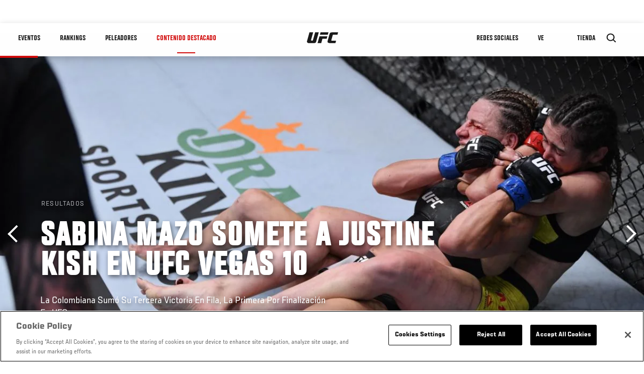

--- FILE ---
content_type: text/html; charset=UTF-8
request_url: https://www.ufcespanol.com/news/resultados-ufc-vegas-10-sabina-mazo-somete-justine-kish
body_size: 11400
content:






<!DOCTYPE html>
<html lang="es" dir="ltr" prefix="og: https://ogp.me/ns#">
  <head>
    <meta charset="utf-8" />
<link rel="canonical" href="https://www.ufcespanol.com/news/resultados-ufc-vegas-10-sabina-mazo-somete-justine-kish" />
<link rel="image_src" href="https://dmxg5wxfqgb4u.cloudfront.net/image/2020-09/Screen%20Shot%202020-09-12%20at%203.01.31%20PM.png?ZgpmLKMoiFkMlzhMXk3xGQ3WHQjJ54xZ=" />
<meta name="referrer" content="origin" />
<meta property="og:site_name" content="UFC" />
<meta property="og:url" content="https://www.ufcespanol.com/news/resultados-ufc-vegas-10-sabina-mazo-somete-justine-kish" />
<meta property="og:title" content="Sabina Mazo Somete A Justine Kish En UFC Vegas 10" />
<meta property="og:image" content="https://ufc.com/images/styles/card/s3/image/2020-09/Screen%20Shot%202020-09-12%20at%203.01.31%20PM.png?itok=TlyA2l8z" />
<meta property="og:image:url" content="https://ufc.com/images/styles/card/s3/image/2020-09/Screen%20Shot%202020-09-12%20at%203.01.31%20PM.png?itok=TlyA2l8z" />
<meta property="og:image:width" content="780" />
<meta property="og:image:height" content="440" />
<meta property="article:published_time" content="2020-09-12T17:38:24-0400" />
<meta property="article:modified_time" content="2020-09-12T18:18:59-0400" />
<meta name="twitter:card" content="summary_large_image" />
<meta name="twitter:site" content="@ufc" />
<meta name="twitter:title" content="Sabina Mazo Somete A Justine Kish En UFC Vegas 10" />
<meta name="twitter:site:id" content="6446742" />
<meta name="twitter:creator" content="@ufc" />
<meta name="twitter:creator:id" content="6446742" />
<meta name="twitter:image" content="https://ufc.com/images/styles/card/s3/image/2020-09/Screen%20Shot%202020-09-12%20at%203.01.31%20PM.png?itok=TlyA2l8z" />
<meta name="Generator" content="Drupal 10 (https://www.drupal.org)" />
<meta name="MobileOptimized" content="width" />
<meta name="HandheldFriendly" content="true" />
<meta name="viewport" content="width=device-width, initial-scale=1.0" />
<style>.c-hero--full__headline,.c-hero--full__headline-prefix{color:inherit}.c-hero__actions{display:-webkit-box;display:-ms-flexbox;display:flex;-webkit-box-pack:center;-ms-flex-pack:center;justify-content:center;-ms-flex-wrap:wrap;flex-wrap:wrap;margin:0 -.72222rem 0}@media (min-width:48em){.c-hero__actions{margin-bottom:1.66667rem}}.c-hero__actions a,.c-hero__actions button{width:8.66667rem;margin-right:.72222rem;margin-left:.72222rem;margin-bottom:.72222rem;padding:10px 22px;text-align:center;font-size:1.125rem;border-color:transparent}.c-hero__actions a span,.c-hero__actions button span{display:-webkit-box;display:-ms-flexbox;display:flex;height:100%;-webkit-box-align:center;-ms-flex-align:center;align-items:center;-webkit-box-pack:center;-ms-flex-pack:center;justify-content:center}@media (min-width:48em){.c-hero__actions a,.c-hero__actions button{padding:16px 32px;width:11.55556rem}}body.path-rankings h1{margin:0 0 20px 0;padding-top:110px;text-align:center}@media (min-width:48em){body.path-rankings h1{margin:0 0 30px 0;padding-top:150px}}.l-masthead{margin:0 auto 1.92111rem auto;padding-right:1.44444rem;padding-left:1.44444rem;padding-top:8.66667rem;width:100%;max-width:1220px;text-align:center}.l-masthead--tight{margin-bottom:1.44444rem}@media (min-width:56.25em){.l-masthead{margin:11.55556rem auto 5.77778rem auto;padding-top:0}}.l-masthead__headline{margin-bottom:.72222rem;text-transform:uppercase;color:var(--color-title,#191919);font-family:UfcSansCondensedMedium,"Arial Narrow",Arial,sans-serif;letter-spacing:.04444rem;font-size:2.66667rem;line-height:2.5rem}@media (min-width:56.25em){.l-masthead__headline{letter-spacing:.0592rem;font-size:3.552rem;line-height:3.33rem}}@media (min-width:56.25em){.l-masthead__headline{letter-spacing:.08889rem;font-size:5.33333rem;line-height:5rem}}.l-masthead__headline-prefix{margin-bottom:.72222rem;text-transform:uppercase;font-family:UfcSansCondensedMedium,"Arial Narrow",Arial,sans-serif;letter-spacing:.01111rem;font-size:1.11111rem;line-height:1.22222rem;color:#d20a0a}
/*# sourceMappingURL=critical.css.map */
</style>

<script type='text/javascript'>
  var googletag = googletag || {};
  googletag.cmd = googletag.cmd || [];
  // Add a place to store the slot name variable.
  googletag.slots = googletag.slots || {};
  (function() {
    var useSSL = 'https:' == document.location.protocol;
    var src = (useSSL ? 'https:' : 'http:') + '//securepubads.g.doubleclick.net/tag/js/gpt.js';
    var gads = document.createElement('script');
    gads.async = true;
    gads.type = 'text/javascript';
    gads.src = src;
    var node = document.getElementsByTagName('script')[0];
    node.parentNode.insertBefore(gads, node);
  })();
</script>

<script type="text/javascript">
  googletag.cmd.push(function() {

        // Start by defining breakpoints for this ad.
      var mapping = googletag.sizeMapping()
              .addSize([1024, 768], [320, 320])
              .addSize([0, 0], [300, 300])
            .build();
  
      googletag.slots["article"] = googletag.defineSlot("/5458/zuffa.ufc/article", [320, 320], "js-dfp-tag-article")
  

    .addService(googletag.pubads())

  
  
  
      .setTargeting('site', ['https://www.ufcespanol.com/'])
        // Apply size mapping when there are breakpoints.
    .defineSizeMapping(mapping)
    ;

  });

</script>

<script type="text/javascript">
googletag.cmd.push(function() {

      googletag.pubads().enableAsyncRendering();
        googletag.pubads().enableSingleRequest();
        googletag.pubads().collapseEmptyDivs(true);
      
  googletag.enableServices();
});

</script>
<link rel="icon" href="/sites/default/files/ufc_logo.png" type="image/png" />
<link rel="alternate" hreflang="es" href="https://www.ufcespanol.com/news/resultados-ufc-vegas-10-sabina-mazo-somete-justine-kish" />
<link rel="alternate" hreflang="es-us" href="https://www.ufcespanol.com/news/resultados-ufc-vegas-10-sabina-mazo-somete-justine-kish" />
<script src="/sites/default/files/google_tag/primary/google_tag.script.js?t9kj8i" defer></script>
<script>window.a2a_config=window.a2a_config||{};a2a_config.callbacks=[];a2a_config.overlays=[];a2a_config.templates={};a2a_config.icon_color = "transparent,black";</script>

    <title>Sabina Mazo Somete A Justine Kish En UFC Vegas 10 | UFC</title>
    <link rel="stylesheet" media="all" href="/sites/default/files/css/css_n6J2swOwVACm2DZnYCVvhcmA4lnxLmnwZuy2iInd8gU.css?delta=0&amp;language=es&amp;theme=ufc&amp;include=[base64]" />
<link rel="stylesheet" media="all" href="/sites/default/files/css/css_1lPL3t7iXQPWsDx9P2n0-RIylIxGVTOuRX3ivqiHcuY.css?delta=1&amp;language=es&amp;theme=ufc&amp;include=[base64]" />
<link rel="stylesheet" media="all" href="//unpkg.com/aos@next/dist/aos.css" />
<link rel="stylesheet" media="all" href="/sites/default/files/css/css_0fR37zKBMF4GZEJU6LrIy6hl4ViEGBB3askozGm3128.css?delta=3&amp;language=es&amp;theme=ufc&amp;include=[base64]" />

    
  </head>
  <body class="fontyourface path-node page-node-type-article">
    <a href="#main-content" class="u-visually--hidden focusable">
      Pasar al contenido principal
    </a>

    <noscript><iframe src="https://www.googletagmanager.com/ns.html?id=GTM-WFBHZX5" height="0" width="0" style="display:none;visibility:hidden"></iframe></noscript>
      <div class="dialog-off-canvas-main-canvas" data-off-canvas-main-canvas>
      

<div class="l-page">

        <span class="l-page__header-pin" id="header-pin"></span>
    <div class="l-page__header" id="header-wrapper">
        


<header class="c-site-header" data-header-state="animate">
  <div class="c-site-header__content">

    <div class="c-site-header__logo">
      

<a class="e-logo"
      href="/"
  >
  <span class="e-logo__icon"><svg class="e-logo__svg" aria-hidden="true"><title>UFC</title><use xmlns:xlink="http://www.w3.org/1999/xlink" xlink:href="/themes/custom/ufc/assets/svg/sprite-ui.svg#ufc-logo"></use></svg>
  </span>
</a>

    </div>

    <div class="c-site-header__menu-control">
      <button class="c-site-header__button--menu" data-mobile-menu-component="toggle" aria-expanded="false">
        <span class="c-site-header__button-text">Contenido Destacado</span>

        <span class="c-site-header__icon--toggle">
          <svg class="e-svg"><use xmlns:xlink="http://www.w3.org/1999/xlink" xlink:href="/themes/custom/ufc/assets/svg/sprite-ui.svg#chevron-down"></use></svg>
        </span>
      </button>
    </div>

    <div class="c-site-header__menu-panel" data-mobile-menu-component="panel"
         data-mobile-menu-state="is-hidden">
      

<nav role="navigation" aria-labelledby="main-menu-title" id="main-menu" class="c-menu-main">

  <h2 class="u-visually--hidden" id="main-menu-title">Main navigation</h2>

  
        
                  <ul class="c-menu-main__menu--level-1" data-main-menu="smart-menu">
                                                                      
                
                

                                                
                
        <li class="c-menu-main__item--left">
          
          
                                <a href="/events" class="events c-menu-main__button--level-1" data-drupal-link-system-path="events">Eventos</a>
                              
                  <ul class="c-menu-main__menu--level-2 mega-menu" aria-expanded="false">
                                                                      
                
                

        
                
        <li class="c-menu-main__item--below">
          
          
                                <a href="/events#events-list-upcoming" class="c-menu-main__button--level-2" data-drupal-link-system-path="events">PRÓXIMO</a>
                              </li>
                                        
                
                

        
                
        <li class="c-menu-main__item--below">
          
          
                                <a href="/events#events-list-past" class="c-menu-main__button--level-2" data-drupal-link-system-path="events">PASADO</a>
                              </li>
                                        
                
                

        
                
        <li class="c-menu-main__item--below">
          
          
                                <a href="/tickets" target="_self" class="c-menu-main__button--level-2" data-drupal-link-system-path="tickets">Boletos</a>
                              </li>
      
            
      </ul>
      
                              </li>
                                        
                
                

                                                
                
        <li class="c-menu-main__item--left">
          
          
                                <a href="/rankings" target="_self" class="c-menu-main__button--level-1" data-drupal-link-system-path="rankings">Rankings</a>
                              </li>
                                        
                
                

                                                
                
        <li class="c-menu-main__item--left">
          
          
                                <a href="/athletes" target="_self" class="athletes c-menu-main__button--level-1" title="Aprende de los Peleadores de UFC" data-drupal-link-system-path="athletes">Peleadores</a>
                              
                  <ul class="c-menu-main__menu--level-2 mega-menu" aria-expanded="false">
                                                                      
                
                

        
                
        <li class="c-menu-main__item--below">
          
          
                                <a href="/athletes/all" target="_self" class="c-menu-main__button--level-2" data-drupal-link-system-path="athletes/all">Todos los atletas</a>
                              </li>
      
            
      </ul>
      
                              </li>
                                        
                
                

                                                
                
        <li class="c-menu-main__item--left is-active">
          
          
                                <a href="/trending/all" class="trending c-menu-main__button--level-1 is-active" data-drupal-link-system-path="trending/all">Contenido Destacado</a>
                              
                  <ul class="c-menu-main__menu--level-2 mega-menu" aria-expanded="false">
                                                                      
                
                

        
                
        <li class="c-menu-main__item--below">
          
          
                                <a href="/news/ufc-paris-resultados-pesaje-oficial-0" class="c-menu-main__button--level-2" data-drupal-link-system-path="node/142562">UFC París: Resultados Pesaje Oficial</a>
                              </li>
      
            
      </ul>
      
                              </li>
                                        
                
                                  

                                                
                
        <li class="c-menu-main__item--home">
          
          
                                            <a href="/" class="home c-menu-main__button--home" data-drupal-link-system-path="&lt;front&gt;">              

<div class="e-logo"
  >
  <span class="e-logo__icon"><svg class="e-logo__svg" aria-hidden="true"><title>UFC</title><use xmlns:xlink="http://www.w3.org/1999/xlink" xlink:href="/themes/custom/ufc/assets/svg/sprite-ui.svg#ufc-logo"></use></svg>
  </span>
</div>

            </a>
                            </li>
                                                  
                
                

                                                
                
        <li class="c-menu-main__item--right is-pushed">
          
          
                                <a href="https://www.ufc.com/newsletter" target="_self" class="connect c-menu-main__button--level-1">Redes Sociales</a>
                              
                  <ul class="c-menu-main__menu--level-2 mega-menu" aria-expanded="false">
                                                                      
                
                

        
                
        <li class="c-menu-main__item--below">
          
          
                                <a href="https://www.ufc.com/newsletter" target="_self" class="c-menu-main__button--level-2">Newsletter</a>
                              </li>
                                        
                
                

        
                
        <li class="c-menu-main__item--below">
          
          
                                <a href="http://www.ufcgym.com" target="_blank" class="c-menu-main__button--level-2">Encuentra un gimnasio</a>
                              </li>
      
            
      </ul>
      
                              </li>
                                        
                
                

                                                
                
        <li class="c-menu-main__item--right">
          
          
                                <a href="/latam/donde-ver" class="watch c-menu-main__button--level-1" target="_self" title="Dónde ver en vivo los eventos de UFC" data-drupal-link-system-path="node/91340">Ve</a>
                              
                  <ul class="c-menu-main__menu--level-2 mega-menu" aria-expanded="false">
                                                                      
                
                

        
                
        <li class="c-menu-main__item--below">
          
          
                                <a href="https://www.ufcespanol.com/latam/donde-ver" target="_blank" title="Dónde Ver los eventos de UFC por TV" class="c-menu-main__button--level-2">Cómo ver</a>
                              </li>
                                        
                
                

        
                
        <li class="c-menu-main__item--below">
          
          
                                <a href="https://www.ufcfightpass.com" target="_blank" class="c-menu-main__button--level-2">UFC Fight Pass</a>
                              </li>
      
            
      </ul>
      
                              </li>
                                        
                
                

                                                
                
        <li class="c-menu-main__item--right">
          
          
                                <a href="https://www.ufcstore.com/en/?_s=bm-UFCStore-UFC.com-Shop-UFC_Navigation-2025" target="_blank" class="c-menu-main__button--level-1">Tienda</a>
                              
                  <ul class="c-menu-main__menu--level-2 mega-menu" aria-expanded="false">
                                                                      
                
                

        
                
        <li class="c-menu-main__item--below">
          
          
                                <a href="https://ufccollectibles.com/?utm_source=referral&amp;utm_medium=ufc%20website%20navigation%20link&amp;utm_campaign=partner-referral-latin%20america" class="c-menu-main__button--level-2">UFC COLLECTIBLES </a>
                              </li>
      
            
      </ul>
      
                              </li>
      
            
      </ul>
      

  
</nav>

          </div>

        <div class="c-site-header__search-control">
      <button class="c-site-header__button--search" aria-label="Search panel toggle" data-search-btn aria-expanded="false">
        <span class="c-site-header__icon--search e-icon--xsmall"><svg class="e-icon__svg search"><use xmlns:xlink="http://www.w3.org/1999/xlink" xlink:href="/themes/custom/ufc/assets/svg/sprite-ui.svg#search"></use></svg><svg class="e-svg close"><use xmlns:xlink="http://www.w3.org/1999/xlink" xlink:href="/themes/custom/ufc/assets/svg/sprite-ui.svg#close"></use></svg></span>
      </button>
    </div>
    
    
        <div class="c-site-header__search-panel" data-search-panel
         data-search-state="is-hidden">
      <div class="search-form">
        <form action="/search" method="get" class="simple-search-form">
          <input
              id="site-search-input"
              type="text"
              name="query"
              placeholder="Search..."
              aria-label="Search"
              autocomplete="off"
          >
        </form>
      </div>
    </div>
    
  </div>
</header>
    </div>
  
        <div class="l-page__pre-content">
        <div data-drupal-messages-fallback class="hidden"></div>


    </div>
  
    <div class="l-page__utilities">
    
      </div>

  <main class="l-page__main">
    <a id="main-content" tabindex="-1"></a>
        
        <div class="l-page__content">
                <div id="block-mainpagecontent" class="block block-system block-system-main-block">
  
    
      <div class="article-wrapper">

  
<div class="group-header">

    




  
  




<div class="c-hero--article">
                          <div class="c-hero__image">
      <div class="layout layout--onecol">
    <div  class="layout__region layout__region--content">
            <picture>
                  <source srcset="https://ufc.com/images/styles/background_image_xl/s3/2020-09/UFC_JB_2020-09-12_0039.JPG?VersionId=teE2giXLFbtbXncxAZsWyJaGAm0TzUmA&amp;h=58c8a5e7&amp;itok=wrPv3gVe 1x, https://ufc.com/images/styles/background_image_xl_2x/s3/2020-09/UFC_JB_2020-09-12_0039.JPG?h=58c8a5e7&amp;itok=vgKEJfyn 2x" media="(min-width: 1440px)" type="image/jpeg" width="2000" height="1333"/>
              <source srcset="https://ufc.com/images/styles/background_image_lg/s3/2020-09/UFC_JB_2020-09-12_0039.JPG?h=58c8a5e7&amp;itok=CgFjhWk_ 1x, https://ufc.com/images/styles/background_image_lg_2x/s3/2020-09/UFC_JB_2020-09-12_0039.JPG?h=58c8a5e7&amp;itok=S2h0Qwx9 2x" media="(min-width: 1024px)" type="image/jpeg" width="1200" height="800"/>
              <source srcset="https://ufc.com/images/styles/background_image_md/s3/2020-09/UFC_JB_2020-09-12_0039.JPG?h=58c8a5e7&amp;itok=MaU3Vwk3 1x, https://ufc.com/images/styles/background_image_md_2x/s3/2020-09/UFC_JB_2020-09-12_0039.JPG?h=58c8a5e7&amp;itok=pH2gmdo6 2x" media="(min-width: 700px)" type="image/jpeg" width="992" height="661"/>
              <source srcset="https://ufc.com/images/styles/background_image_sm/s3/2020-09/UFC_JB_2020-09-12_0039.JPG?h=58c8a5e7&amp;itok=ba_Dn956 1x, https://ufc.com/images/styles/background_image_sm_2x/s3/2020-09/UFC_JB_2020-09-12_0039.JPG?h=58c8a5e7&amp;itok=bHuxxZ2v 2x" type="image/jpeg" width="768" height="512"/>
                  <img loading="eager" src="https://ufc.com/images/styles/background_image_sm/s3/2020-09/UFC_JB_2020-09-12_0039.JPG?h=58c8a5e7&amp;itok=ba_Dn956" width="768" height="512" />

  </picture>



    </div>
  </div>


</div>
                  
  <div class="c-hero__overlay"></div>
  <div class="pager__nav"><div class="pager__nav__inner"><span><a href="/news/ufc-vegas-10-resultados-pesaje-oficial" class="previous" hreflang="es">Anterior</a></span><span><a href="/news/resultados-ufc-vegas-10-bryan-barberena" class="next" hreflang="es">Siguiente</a></span></div></div>
  <div class="c-hero--article__container">
    <div class="c-hero--article__content ">
      <div class="c-hero__header">

                  <div class="c-hero--article__headline-prefix">
      <div class="field field--name-category field--type-entity-reference field--label-hidden field__items">
              <div class="field__item">Resultados</div>
          </div>
  </div>
        
                              <div class="c-hero--article__headline is-large-text">
              
            <div class="field field--name-node-title field--type-ds field--label-hidden field__item"><h1>
  Sabina Mazo Somete A Justine Kish En UFC Vegas 10
</h1>
</div>
      
            </div>
                                </div>

              <div class="c-hero--article__text">
            <div class="field field--name-subtitle field--type-string field--label-hidden field__item">La Colombiana Sumó Su Tercera Victoria En Fila, La Primera Por Finalización En UFC</div>
      </div>
      
          </div>

          <div class="c-hero--article__footer--border-top">
        
                
          <div class="c-hero__article-info">

                      <div class="c-hero__article-credit">                  
    Por Christian Tetzpa 
 • Sep. 12, 2020
                </div>
          
                    </div>
        
      </div>
    
  </div>
  </div>
<div class="c-hero__end"></div>
  </div>

<div class="l-two-col l-two-col--right-sidebar l-two-col--right-sidebar--hide">
<div class="l-two-col-content clearfix">

        <div class="l-two-col__content">
                  <div class="e-p--initial">
        <p>Sabina Mazo consiguió su primera finalización en UFC al someter a Justine Kish en el último round de su combate en UFC Vegas 10.&nbsp;</p>

    </div>

      <div class="field field--name-body-structured field--type-entity-reference-revisions field--label-hidden field__items">
              <div class="field__item">  <div class="paragraph paragraph--type--text paragraph--view-mode--inline">
          
      </div>
</div>
              <div class="field__item">  <div class="layout layout--onecol">
    <div  class="layout__region layout__region--content">
      
  <div class="field field--name-social-post field--type-entity-reference field--label-visually_hidden">
    <div class="field__label visually-hidden">Social Post</div>
          <div class="field__items">
              <div class="field__item">  <div class="layout layout--onecol">
    <div  class="layout__region layout__region--content">
      
            <div class="field field--name-field-media-twitter field--type-string field--label-hidden field__item"><blockquote class="twitter-tweet element-hidden" lang="en">
  <a href="https://twitter.com/UFCEspanol/statuses/1304897211210387456"></a>
</blockquote>
</div>
      
    </div>
  </div>

</div>
              </div>
      </div>

    </div>
  </div>

</div>
              <div class="field__item">  <div class="paragraph paragraph--type--text paragraph--view-mode--inline">
          
            <div class="field field--name-text field--type-text-long field--label-hidden field__item"><p>Round 1</p>
<p>Intercambio de puños y patadas a las piernas. En los últimos segundos, Kish derriba y ambas mantienen el combate en el piso.</p>
<p>Round 2</p>
<p>El episodio se desarrolla con striking por parte de ambas. Sabina ataca con combinaciones de puños y patadas. Kish es poderosa con su ataque de patadas a la cabeza.</p>
<p>Round 3</p>
<p>Mazo presiona con patadas a las piernas y cabeza, Kish responde con puños. Una patada a la cabeza manda al piso a Kish, Sabina aprovecha para cerrar un Rear Naked Choke y terminar con su rival.</p>
</div>
      
      </div>
</div>
              <div class="field__item">  <div class="layout layout--onecol">
    <div  class="layout__region layout__region--content">
      
  <div class="field field--name-social-post field--type-entity-reference field--label-visually_hidden">
    <div class="field__label visually-hidden">Social Post</div>
          <div class="field__items">
              <div class="field__item">  <div class="layout layout--onecol">
    <div  class="layout__region layout__region--content">
      
            <div class="field field--name-field-media-twitter field--type-string field--label-hidden field__item"><blockquote class="twitter-tweet element-hidden" lang="en">
  <a href="https://twitter.com/UFCEspanol/statuses/1304897016099745792"></a>
</blockquote>
</div>
      
    </div>
  </div>

</div>
              </div>
      </div>

    </div>
  </div>

</div>
          </div>
  

  






  





          </div>

              <aside class="l-two-col__sidebar">
        
<div class="c-listing-up-next-group">
      <h3 class="c-listing-up-next-group__title">Up Next</h3>
    <ul class="c-listing-up-next-group__list">
          <li class="c-listing-up-next-group__item">
        <article>
  <div >
    <div class="teaser-up-next">
  <a href="/news/resultados-ufc-vegas-10-bryan-barberena" class="teaser-up-next__thumbnail">
    
            <div class="field field--name-thumbnail field--type-entity-reference field--label-hidden field__item">  <div class="layout layout--onecol">
    <div  class="layout__region layout__region--content">
          <img src="https://ufc.com/images/styles/teaser/s3/image/2020-09/UFC_JB_2020-09-12_0070.JPG?VersionId=oAMxgrkeQ7Z7b2MBqn3Y8Zr2J0IHOHfX&amp;h=58c8a5e7&amp;itok=is_842gS" width="400" height="300" alt="Barberena hero CT" loading="lazy" class="image-style-teaser" />




    </div>
  </div>

</div>
      
  </a>
  <div class="teaser-up-next__wrapper">
    <a href="/news/resultados-ufc-vegas-10-bryan-barberena" class="teaser-up-next__title e-t5">
      
<span>Bryan Barberena Le Da Otro Triunfo A Colombia</span>

    </a>
    <div class="teaser-up-next__teaser">
      
    </div>
  </div>
</div>
  </div>
</article>

      </li>
          <li class="c-listing-up-next-group__item">
        <article>
  <div >
    <div class="teaser-up-next">
  <a href="/news/resultados-prelims-ufc-vegas-10" class="teaser-up-next__thumbnail">
    
            <div class="field field--name-thumbnail field--type-entity-reference field--label-hidden field__item">  <div class="layout layout--onecol">
    <div  class="layout__region layout__region--content">
          <img src="https://ufc.com/images/styles/teaser/s3/image/2020-09/GettyImages-1272162271.jpg?VersionId=s4abofwr.RhsmluW9d8VI2pjRvNRkXoP&amp;h=3ac079aa&amp;itok=jVXpr3qm" width="400" height="300" alt="Kevin Croom hero CT" loading="lazy" class="image-style-teaser" />




    </div>
  </div>

</div>
      
  </a>
  <div class="teaser-up-next__wrapper">
    <a href="/news/resultados-prelims-ufc-vegas-10" class="teaser-up-next__title e-t5">
      
<span>Sumisiones Lideran Las Prelims De UFC Vegas 10</span>

    </a>
    <div class="teaser-up-next__teaser">
      
    </div>
  </div>
</div>
  </div>
</article>

      </li>
          <li class="c-listing-up-next-group__item">
        <article>
  <div >
    <div class="teaser-up-next">
  <a href="/news/resultados-estelares-ufc-vegas-10" class="teaser-up-next__thumbnail">
    
            <div class="field field--name-thumbnail field--type-entity-reference field--label-hidden field__item">  <div class="layout layout--onecol">
    <div  class="layout__region layout__region--content">
          <img src="https://ufc.com/images/styles/teaser/s3/image/2020-09/GettyImages-1272180698.jpg?VersionId=gfSRQREiEbE5RyQY3jCTOmcQOaFDm9jd&amp;h=d49fe081&amp;itok=ZflOZDb8" width="400" height="300" alt="Azaitar hero CT" loading="lazy" class="image-style-teaser" />




    </div>
  </div>

</div>
      
  </a>
  <div class="teaser-up-next__wrapper">
    <a href="/news/resultados-estelares-ufc-vegas-10" class="teaser-up-next__title e-t5">
      
<span>Poder y Precisión En Estelares De UFC Vegas 10</span>

    </a>
    <div class="teaser-up-next__teaser">
      
    </div>
  </div>
</div>
  </div>
</article>

      </li>
      </ul>
</div>

<div class="dfp-ad">
    <div id="js-dfp-tag-article">
            <script type="text/javascript">
                googletag.cmd.push(function() {
                    googletag.display('js-dfp-tag-article');
                });
            </script>
  </div>
</div>
      </aside>
      </div>
</div>
  <div class="group-footer">
    
  </div>

</div>


  </div>
<div id="block-ufcsocialblocks" class="block block-ufc-social block-ufc-social-blocks">
  
    
      


<div class="c-call-to-action" data-cta >
  
      <div class="c-call-to-action__title">Las voces de los fans son lo primero</div>
  
  <div class="c-call-to-action__text">Atleta favorito? ¿Combinaciones de fantasía? <br /> ¿Comentarios? ¡Déjalos aquí!</div>

  <div class="c-call-to-action__actions">
                <div class="c-call-to-action__btn">
        



<button

    
    class="e-button--white-icon-inner "

      data-cta-btn="share"
  
  
  ><span class="e-button__text"><svg class="e-button__svg"><use xmlns:xlink="http://www.w3.org/1999/xlink" xlink:href="/themes/custom/ufc/assets/svg/sprite-ui.svg#share"></use></svg>
    
    Share
  </span></button>
      </div>
    
                <div class="c-call-to-action__btn">
        



<button

    
    class="e-button--white-icon-inner "

      data-cta-btn="comment"
  
  
  ><span class="e-button__text"><svg class="e-button__svg"><use xmlns:xlink="http://www.w3.org/1999/xlink" xlink:href="/themes/custom/ufc/assets/svg/sprite-ui.svg#comment"></use></svg>
    
    Comentarios
  </span></button>
      </div>
      </div>

      <div class="c-call-to-action__content" data-cta-content="share" aria-hidden="true">
              <div id="block-addtoanybuttons" class="c-social-block">
  
    
      <span class="a2a_kit a2a_kit_size_22 addtoany_list" data-a2a-url="https://www.ufcespanol.com/news/resultados-ufc-vegas-10-sabina-mazo-somete-justine-kish" data-a2a-title="Sabina Mazo Somete A Justine Kish En UFC Vegas 10"><span class="addtoany_label">Share page on your social feeds:</span><a class="a2a_button_facebook"></a><a class="a2a_button_twitter"></a></span>
  </div>

          </div>
  
      <div class="c-call-to-action__content" data-cta-content="comment" aria-hidden="true">
              <div id="block-facebookcomments" class="block block-facebook-comments">
  
    
      <div id="fb-root"></div>
<script>(function(d, s, id) {
  var js, fjs = d.getElementsByTagName(s)[0];
  if (d.getElementById(id)) {return;}
  js = d.createElement(s); js.id = id;
  js.src = "//connect.facebook.net/es_LA/all.js#xfbml=1";
  fjs.parentNode.insertBefore(js, fjs);
}(document, "script", "facebook-jssdk"));</script>
<div class="fb-comments fb-comments-fluid" data-href="https://www.ufcespanol.com/news/resultados-ufc-vegas-10-sabina-mazo-somete-justine-kish" data-num-posts="5" data-width="208" data-colorscheme="light"></div>
  </div>

          </div>
  
</div>


  </div>
<div class="views-element-container block block-views block-views-blockcontent-footer-new-block-2" id="block-views-block-content-footer-new-block-2">
  
    
      

  <div><div class="view view-content-footer-new view-id-content_footer_new view-display-id-block_2 js-view-dom-id-6ec1875da2a229ea5e9082339eddd96e03f6b7168c374fd74c4cf642c880d212">
  
    
      
  
          </div>
</div>





  </div>


          </div>

        
    
          <div class="l-page__footer">
        

<footer class="c-site-footer" role="contentinfo">
  <div class="c-site-footer__main">
    <a class="c-site-footer__logo" href="/">
      <svg>
        <use xmlns:xlink="http://www.w3.org/1999/xlink" xlink:href="/themes/custom/ufc/assets/svg/sprite-ui.svg#ufc-logo"></use>
      </svg>
    </a>
    
<div id="block-ufc-localization">
  
    
      

<div class="ufc-block-localization__title e-t6">
  <div class="block-ufc-localization-title">Latin America</div>
  <svg>
    <use xmlns:xlink="http://www.w3.org/1999/xlink" xlink:href="/themes/custom/ufc/assets/svg/sprite-ui.svg#triangle-down"></use>
  </svg>

</div>

<div class="ufc-block-localization__links" aria-hidden="true">
  <ul class="links"><li><a href="https://www.ufc.com.br">Brasil</a></li><li><a href="http://ufc.cn">China</a></li><li><a href="https://www.ufc.com/language/switch/en">English</a></li><li><a href="https://www.ufc.com/language/switch/fr">Francia</a></li><li><a href="http://jp.ufc.com">Japón</a></li><li><a href="https://kr.ufc.com">Korea</a></li><li><a href="https://ufc.ru">Rusia</a></li><li><a href="https://us.ufcespanol.com">USA Espanol</a></li></ul>
</div>
  </div>

    <nav role="navigation" aria-labelledby="block-footer-menu" id="block-footer" class="c-menu-footer">
            
  <h2 class="u-visually--hidden" id="block-footer-menu">Pie de Página</h2>

  
                          <ul class="c-menu-footer__menu--level-1">
                            <li class="c-menu-footer__item--level-1">
          <a href="/faq" target="_self" class="c-menu-footer__link--level-1" data-drupal-link-system-path="node/90551">Contacto</a>
                  </li>
                      <li class="c-menu-footer__item--level-1">
          <a href="/terms" target="_self" class="c-menu-footer__link--level-1" data-drupal-link-system-path="node/524">Legal</a>
                                            <ul class="c-menu-footer__menu--level-2">
                            <li class="c-menu-footer__item--level-2">
          <a href="/terms" target="_self" class="c-menu-footer__link--level-2" data-drupal-link-system-path="node/524">Condiciones</a>
                  </li>
                      <li class="c-menu-footer__item--level-2">
          <a href="/privacy-policy" target="_self" class="c-menu-footer__link--level-2" data-drupal-link-system-path="node/525">Política de privacidad</a>
                  </li>
            </ul>
      
                  </li>
            </ul>
      

  
</nav>

  </div>
  <div class="c-site-footer__copyright">
    
  </div>
</footer>
      </div>
      </main>
</div>

  </div>

    
    <script type="application/json" data-drupal-selector="drupal-settings-json">{"path":{"baseUrl":"\/","pathPrefix":"","currentPath":"node\/104629","currentPathIsAdmin":false,"isFront":false,"currentLanguage":"es"},"pluralDelimiter":"\u0003","suppressDeprecationErrors":true,"ajaxPageState":{"libraries":"[base64]","theme":"ufc","theme_token":null},"ajaxTrustedUrl":[],"back_to_top":{"back_to_top_button_trigger":100,"back_to_top_prevent_on_mobile":true,"back_to_top_prevent_in_admin":true,"back_to_top_button_type":"text","back_to_top_button_text":"Back to top"},"accountSettings":{"apiUrl":"https:\/\/dce-frontoffice.imggaming.com","realm":"dce.ufc","app":"dice-id","apiKey":"39d5cb34-799c-4967-8038-fc240bf2984b","loginText":"Unlock MORE of your inner combat sports fan with UFC Fight Pass! Fighting is what we live for. And no one brings you MORE live fights, new shows, and events across multiple combat sports from around the world. With a never-ending supply of fighting in every discipline, there`s always something new to watch. Leave it to the world`s authority in MMA to bring you the Ultimate 24\/7 platform for MORE combat sports, UFC Fight Pass!","ctaText":"Continue watching","ctaLink":"\/account\/login","createAccount":"\/account\/signup","heartbeatApiUrl":"https:\/\/guide.imggaming.com\/prod","hideAccountIcon":true,"hideAddressFields":false,"errorTextGeneral":"There was a problem while loading content. Please try again.","errorTextEntitlement":"Unlock MORE of your inner combat sports fan with UFC Fight Pass! Fighting is what we live for. And no one brings you MORE live fights, new shows, and events across multiple combat sports from around the world. With a never-ending supply of fighting in every discipline, there`s always something new to watch. Leave it to the world`s authority in MMA to bring you the Ultimate 24\/7 platform for MORE combat sports, UFC Fight Pass!","entitlementCtaText":"Upgrade licence","entitlementCtaLink":"\/account\/signup","settings":{"videoPreviewInfo":"videoPreviewInfo"}},"contentLocalization":"es","cacheableGlobalsTimestamp":1769635071,"breakpoints":{"ufc.images.mobile":"","ufc.images.tablet":"(min-width: 700px)","ufc.images.desktop":"(min-width: 1024px)","ufc.images.extra-large":"(min-width: 1440px)"},"disableAnimationsUrlParam":"disableAnimations","disableAnimations":false,"user":{"uid":0,"permissionsHash":"3707ac9591f8f2d2dc0a468fc40a1e79d08a870a635cacd3a668152a5da60d3b"}}</script>
<script src="/sites/default/files/js/js_gfkoVkvSEHICBOxfOY7Qhd3G6UnR6NQD7fk2VVM_ntg.js?scope=footer&amp;delta=0&amp;language=es&amp;theme=ufc&amp;include=[base64]"></script>
<script src="https://static.addtoany.com/menu/page.js" async></script>
<script src="/sites/default/files/js/js_LaaruHGRwGF4YmXCWC_ChLwzO7cyqvkVWcswhWCiO7s.js?scope=footer&amp;delta=2&amp;language=es&amp;theme=ufc&amp;include=[base64]"></script>
<script src="//imasdk.googleapis.com/js/sdkloader/ima3.js" defer async></script>
<script src="//www.youtube.com/iframe_api" defer async></script>
<script src="/sites/default/files/js/js_zzjRKMd1JpgfNZZ8S_7qZRzhS79rrZVbq3SbH1MKq0A.js?scope=footer&amp;delta=5&amp;language=es&amp;theme=ufc&amp;include=[base64]"></script>
<script src="//unpkg.com/aos@next/dist/aos.js"></script>
<script src="/sites/default/files/js/js_MGDMf6Ian5g9pYbtD_HOIEKS8Aj7vXdnGhIdlBFUbPk.js?scope=footer&amp;delta=7&amp;language=es&amp;theme=ufc&amp;include=[base64]"></script>
<script src="//platform.twitter.com/widgets.js"></script>
<script src="/sites/default/files/js/js_mhC49jAEPdsMKCol4ZZMIkelqC6sJWsU620hEeJqmhw.js?scope=footer&amp;delta=9&amp;language=es&amp;theme=ufc&amp;include=[base64]"></script>

  </body>
</html>


--- FILE ---
content_type: text/html; charset=utf-8
request_url: https://www.google.com/recaptcha/api2/aframe
body_size: 250
content:
<!DOCTYPE HTML><html><head><meta http-equiv="content-type" content="text/html; charset=UTF-8"></head><body><script nonce="p5T6-ztBshH8HdazCqxFXg">/** Anti-fraud and anti-abuse applications only. See google.com/recaptcha */ try{var clients={'sodar':'https://pagead2.googlesyndication.com/pagead/sodar?'};window.addEventListener("message",function(a){try{if(a.source===window.parent){var b=JSON.parse(a.data);var c=clients[b['id']];if(c){var d=document.createElement('img');d.src=c+b['params']+'&rc='+(localStorage.getItem("rc::a")?sessionStorage.getItem("rc::b"):"");window.document.body.appendChild(d);sessionStorage.setItem("rc::e",parseInt(sessionStorage.getItem("rc::e")||0)+1);localStorage.setItem("rc::h",'1769635107234');}}}catch(b){}});window.parent.postMessage("_grecaptcha_ready", "*");}catch(b){}</script></body></html>

--- FILE ---
content_type: text/css
request_url: https://www.ufcespanol.com/sites/default/files/css/css_n6J2swOwVACm2DZnYCVvhcmA4lnxLmnwZuy2iInd8gU.css?delta=0&language=es&theme=ufc&include=eJx1UQtuwyAMvRAJ0i6EHHAStwQjbNJlpx8lWVdNmoTAfvjz_AwhKEM6LFzGOBdOaibwd6fcTrZvtrvJv1-Kn2rCjnangGwyx2hDqRni-LSHSOkuRg5R3FqioKmzt0vkCeLgRd7dW_ccBLEFg5sgJSwdmmlZNYOIhaorF_oCJU79L7KHeAEtb7lwK6Q4zMzaauyED7H9HjcONXYaTtgTRPtrjudjZvA4Md-d523DpGLnWCn0ulNV5XQSb53joDyAf9G5al6FngilmVIj48SXpzx_fNPGDeI-PEcn2qRto5_dIhxc1QUSzzuWw3LCFtU7r1ia2lBgKZBXeWn-Qsaacp0iyYrBbBgIXBuE9HD6IG2iNB6KLfaHuW2D1mEDepNvRQjnCmyG5dxd3-gQCufAj_QNyIrj6Q
body_size: 15192
content:
/* @license GNU-GPL-2.0-or-later https://www.drupal.org/licensing/faq */
.ajax-progress{display:inline-block;padding:1px 5px 2px 5px;}[dir="rtl"] .ajax-progress{float:right;}.ajax-progress-throbber .throbber{display:inline;padding:1px 6px 2px;background:transparent url(/core/misc/throbber-active.gif) no-repeat 0 center;}.ajax-progress-throbber .message{display:inline;padding:1px 5px 2px;}tr .ajax-progress-throbber .throbber{margin:0 2px;}.ajax-progress-bar{width:16em;}.ajax-progress-fullscreen{position:fixed;z-index:1261;top:48.5%;left:49%;width:24px;height:24px;padding:4px;opacity:0.9;border-radius:7px;background-color:#232323;background-image:url(/core/misc/loading-small.gif);background-repeat:no-repeat;background-position:center center;}[dir="rtl"] .ajax-progress-fullscreen{right:49%;left:auto;}
.text-align-left{text-align:left;}.text-align-right{text-align:right;}.text-align-center{text-align:center;}.text-align-justify{text-align:justify;}.align-left{float:left;}.align-right{float:right;}.align-center{display:block;margin-right:auto;margin-left:auto;}
.js input.form-autocomplete{background-image:url(/core/misc/throbber-inactive.png);background-repeat:no-repeat;background-position:100% center;}.js[dir="rtl"] input.form-autocomplete{background-position:0% center;}.js input.form-autocomplete.ui-autocomplete-loading{background-image:url(/core/misc/throbber-active.gif);background-position:100% center;}.js[dir="rtl"] input.form-autocomplete.ui-autocomplete-loading{background-position:0% center;}
.fieldgroup{padding:0;border-width:0;}
.container-inline div,.container-inline label{display:inline-block;}.container-inline .details-wrapper{display:block;}.container-inline .hidden{display:none;}
.clearfix::after{display:table;clear:both;content:"";}
.js details:not([open]) .details-wrapper{display:none;}
.hidden{display:none;}.visually-hidden{position:absolute !important;overflow:hidden;clip:rect(1px,1px,1px,1px);width:1px;height:1px;word-wrap:normal;}.visually-hidden.focusable:active,.visually-hidden.focusable:focus{position:static !important;overflow:visible;clip:auto;width:auto;height:auto;}.invisible{visibility:hidden;}
.item-list__comma-list,.item-list__comma-list li{display:inline;}.item-list__comma-list{margin:0;padding:0;}.item-list__comma-list li::after{content:", ";}.item-list__comma-list li:last-child::after{content:"";}
.js .js-hide{display:none;}.js-show{display:none;}.js .js-show{display:block;}@media (scripting:enabled){.js-hide.js-hide{display:none;}.js-show{display:block;}}
.nowrap{white-space:nowrap;}
.position-container{position:relative;}
.progress{position:relative;}.progress__track{min-width:100px;max-width:100%;height:16px;margin-top:5px;border:1px solid;background-color:#fff;}.progress__bar{width:3%;min-width:3%;max-width:100%;height:16px;background-color:#000;}.progress__description,.progress__percentage{overflow:hidden;margin-top:0.2em;color:#555;font-size:0.875em;}.progress__description{float:left;}[dir="rtl"] .progress__description{float:right;}.progress__percentage{float:right;}[dir="rtl"] .progress__percentage{float:left;}.progress--small .progress__track{height:7px;}.progress--small .progress__bar{height:7px;background-size:20px 20px;}
.reset-appearance{margin:0;padding:0;border:0 none;background:transparent;line-height:inherit;-webkit-appearance:none;appearance:none;}
.resize-none{resize:none;}.resize-vertical{min-height:2em;resize:vertical;}.resize-horizontal{max-width:100%;resize:horizontal;}.resize-both{max-width:100%;min-height:2em;resize:both;}
table.sticky-header{z-index:500;top:0;margin-top:0;background-color:#fff;}
.system-status-counter__status-icon{display:inline-block;width:25px;height:25px;vertical-align:middle;}.system-status-counter__status-icon::before{display:block;width:100%;height:100%;content:"";background-repeat:no-repeat;background-position:center 2px;background-size:16px;}.system-status-counter__status-icon--error::before{background-image:url(/core/misc/icons/e32700/error.svg);}.system-status-counter__status-icon--warning::before{background-image:url(/core/misc/icons/e29700/warning.svg);}.system-status-counter__status-icon--checked::before{background-image:url(/core/misc/icons/73b355/check.svg);}
.system-status-report-counters__item{width:100%;margin-bottom:0.5em;padding:0.5em 0;text-align:center;white-space:nowrap;background-color:rgba(0,0,0,0.063);}@media screen and (min-width:60em){.system-status-report-counters{display:flex;flex-wrap:wrap;justify-content:space-between;}.system-status-report-counters__item--half-width{width:49%;}.system-status-report-counters__item--third-width{width:33%;}}
.system-status-general-info__item{margin-top:1em;padding:0 1em 1em;border:1px solid #ccc;}.system-status-general-info__item-title{border-bottom:1px solid #ccc;}
body.drag{cursor:move;}tr.region-title{font-weight:bold;}tr.region-message{color:#999;}tr.region-populated{display:none;}tr.add-new .tabledrag-changed{display:none;}.draggable a.tabledrag-handle{float:left;overflow:hidden;height:1.7em;margin-left:-1em;cursor:move;text-decoration:none;}[dir="rtl"] .draggable a.tabledrag-handle{float:right;margin-right:-1em;margin-left:0;}a.tabledrag-handle:hover{text-decoration:none;}a.tabledrag-handle .handle{width:14px;height:14px;margin:-0.4em 0.5em 0;padding:0.42em 0.5em;background:url(/core/misc/icons/787878/move.svg) no-repeat 6px 7px;}a.tabledrag-handle:hover .handle,a.tabledrag-handle:focus .handle{background-image:url(/core/misc/icons/000000/move.svg);}@media (forced-colors:active){a.tabledrag-handle .handle,a.tabledrag-handle:hover .handle,a.tabledrag-handle:focus .handle{background:linktext;-webkit-mask:url(/core/misc/icons/787878/move.svg) no-repeat 6px 7px;mask:url(/core/misc/icons/787878/move.svg) no-repeat 6px 7px;}a.tabledrag-handle:focus{outline:solid 1px transparent;}}.touchevents .draggable td{padding:0 10px;}.touchevents .draggable .menu-item__link{display:inline-block;padding:10px 0;}.touchevents a.tabledrag-handle{width:40px;height:44px;}.touchevents a.tabledrag-handle .handle{height:21px;background-position:40% 19px;}[dir="rtl"] .touch a.tabledrag-handle .handle{background-position:right 40% top 19px;}.touchevents .draggable.drag a.tabledrag-handle .handle{background-position:50% -32px;}.tabledrag-toggle-weight-wrapper{text-align:right;}[dir="rtl"] .tabledrag-toggle-weight-wrapper{text-align:left;}.indentation{float:left;width:20px;height:1.7em;margin:-0.4em 0.2em -0.4em -0.4em;padding:0.42em 0 0.42em 0.6em;}[dir="rtl"] .indentation{float:right;margin:-0.4em -0.4em -0.4em 0.2em;padding:0.42em 0.6em 0.42em 0;}
.tablesort{display:inline-block;width:16px;height:16px;background-size:100%;}.tablesort--asc{background-image:url(/core/misc/icons/787878/twistie-down.svg);}.tablesort--desc{background-image:url(/core/misc/icons/787878/twistie-up.svg);}
div.tree-child{background:url(/core/misc/tree.png) no-repeat 11px center;}div.tree-child-last{background:url(/core/misc/tree-bottom.png) no-repeat 11px center;}[dir="rtl"] div.tree-child,[dir="rtl"] div.tree-child-last{background-position:-65px center;}div.tree-child-horizontal{background:url(/core/misc/tree.png) no-repeat -11px center;}
.poll{overflow:hidden;}.poll .bar{height:1em;margin:1px 0;background-color:#ddd;}.poll .bar .foreground{background-color:#000;height:1em;float:left;}
.poll dl,.poll dd{margin:0;}.poll .links{text-align:center;}.poll .percent{text-align:right;}.poll .total{text-align:center;}.poll .vote-form{text-align:center;}.poll .vote-form{text-align:left;}.poll .vote-form .poll-title{font-weight:bold;}.poll-chtext{width:80%;}.poll-chvotes .form-text{width:85%;}
/* @license Public Domain https://raw.githubusercontent.com/jquery/jquery-ui/1.13.2/LICENSE.txt */
.ui-helper-hidden{display:none;}.ui-helper-hidden-accessible{border:0;clip:rect(0 0 0 0);height:1px;margin:-1px;overflow:hidden;padding:0;position:absolute;width:1px;}.ui-helper-reset{margin:0;padding:0;border:0;outline:0;line-height:1.3;text-decoration:none;font-size:100%;list-style:none;}.ui-helper-clearfix:before,.ui-helper-clearfix:after{content:"";display:table;border-collapse:collapse;}.ui-helper-clearfix:after{clear:both;}.ui-helper-zfix{width:100%;height:100%;top:0;left:0;position:absolute;opacity:0;-ms-filter:"alpha(opacity=0)";}.ui-front{z-index:100;}.ui-state-disabled{cursor:default !important;pointer-events:none;}.ui-icon{display:inline-block;vertical-align:middle;margin-top:-.25em;position:relative;text-indent:-99999px;overflow:hidden;background-repeat:no-repeat;}.ui-widget-icon-block{left:50%;margin-left:-8px;display:block;}.ui-widget-overlay{position:fixed;top:0;left:0;width:100%;height:100%;}
.ui-controlgroup{vertical-align:middle;display:inline-block;}.ui-controlgroup > .ui-controlgroup-item{float:left;margin-left:0;margin-right:0;}.ui-controlgroup > .ui-controlgroup-item:focus,.ui-controlgroup > .ui-controlgroup-item.ui-visual-focus{z-index:9999;}.ui-controlgroup-vertical > .ui-controlgroup-item{display:block;float:none;width:100%;margin-top:0;margin-bottom:0;text-align:left;}.ui-controlgroup-vertical .ui-controlgroup-item{box-sizing:border-box;}.ui-controlgroup .ui-controlgroup-label{padding:.4em 1em;}.ui-controlgroup .ui-controlgroup-label span{font-size:80%;}.ui-controlgroup-horizontal .ui-controlgroup-label + .ui-controlgroup-item{border-left:none;}.ui-controlgroup-vertical .ui-controlgroup-label + .ui-controlgroup-item{border-top:none;}.ui-controlgroup-horizontal .ui-controlgroup-label.ui-widget-content{border-right:none;}.ui-controlgroup-vertical .ui-controlgroup-label.ui-widget-content{border-bottom:none;}.ui-controlgroup-vertical .ui-spinner-input{width:75%;width:calc(100% - 2.4em);}.ui-controlgroup-vertical .ui-spinner .ui-spinner-up{border-top-style:solid;}
.ui-checkboxradio-label .ui-icon-background{box-shadow:inset 1px 1px 1px #ccc;border-radius:.12em;border:none;}.ui-checkboxradio-radio-label .ui-icon-background{width:16px;height:16px;border-radius:1em;overflow:visible;border:none;}.ui-checkboxradio-radio-label.ui-checkboxradio-checked .ui-icon,.ui-checkboxradio-radio-label.ui-checkboxradio-checked:hover .ui-icon{background-image:none;width:8px;height:8px;border-width:4px;border-style:solid;}.ui-checkboxradio-disabled{pointer-events:none;}
.ui-button{padding:.4em 1em;display:inline-block;position:relative;line-height:normal;margin-right:.1em;cursor:pointer;vertical-align:middle;text-align:center;-webkit-user-select:none;-moz-user-select:none;-ms-user-select:none;user-select:none;overflow:visible;}.ui-button,.ui-button:link,.ui-button:visited,.ui-button:hover,.ui-button:active{text-decoration:none;}.ui-button-icon-only{width:2em;box-sizing:border-box;text-indent:-9999px;white-space:nowrap;}input.ui-button.ui-button-icon-only{text-indent:0;}.ui-button-icon-only .ui-icon{position:absolute;top:50%;left:50%;margin-top:-8px;margin-left:-8px;}.ui-button.ui-icon-notext .ui-icon{padding:0;width:2.1em;height:2.1em;text-indent:-9999px;white-space:nowrap;}input.ui-button.ui-icon-notext .ui-icon{width:auto;height:auto;text-indent:0;white-space:normal;padding:.4em 1em;}input.ui-button::-moz-focus-inner,button.ui-button::-moz-focus-inner{border:0;padding:0;}
.ui-draggable-handle{-ms-touch-action:none;touch-action:none;}
.ui-resizable{position:relative;}.ui-resizable-handle{position:absolute;font-size:0.1px;display:block;-ms-touch-action:none;touch-action:none;}.ui-resizable-disabled .ui-resizable-handle,.ui-resizable-autohide .ui-resizable-handle{display:none;}.ui-resizable-n{cursor:n-resize;height:7px;width:100%;top:-5px;left:0;}.ui-resizable-s{cursor:s-resize;height:7px;width:100%;bottom:-5px;left:0;}.ui-resizable-e{cursor:e-resize;width:7px;right:-5px;top:0;height:100%;}.ui-resizable-w{cursor:w-resize;width:7px;left:-5px;top:0;height:100%;}.ui-resizable-se{cursor:se-resize;width:12px;height:12px;right:1px;bottom:1px;}.ui-resizable-sw{cursor:sw-resize;width:9px;height:9px;left:-5px;bottom:-5px;}.ui-resizable-nw{cursor:nw-resize;width:9px;height:9px;left:-5px;top:-5px;}.ui-resizable-ne{cursor:ne-resize;width:9px;height:9px;right:-5px;top:-5px;}
.ui-dialog{position:absolute;top:0;left:0;padding:.2em;outline:0;}.ui-dialog .ui-dialog-titlebar{padding:.4em 1em;position:relative;}.ui-dialog .ui-dialog-title{float:left;margin:.1em 0;white-space:nowrap;width:90%;overflow:hidden;text-overflow:ellipsis;}.ui-dialog .ui-dialog-titlebar-close{position:absolute;right:.3em;top:50%;width:20px;margin:-10px 0 0 0;padding:1px;height:20px;}.ui-dialog .ui-dialog-content{position:relative;border:0;padding:.5em 1em;background:none;overflow:auto;}.ui-dialog .ui-dialog-buttonpane{text-align:left;border-width:1px 0 0 0;background-image:none;margin-top:.5em;padding:.3em 1em .5em .4em;}.ui-dialog .ui-dialog-buttonpane .ui-dialog-buttonset{float:right;}.ui-dialog .ui-dialog-buttonpane button{margin:.5em .4em .5em 0;cursor:pointer;}.ui-dialog .ui-resizable-n{height:2px;top:0;}.ui-dialog .ui-resizable-e{width:2px;right:0;}.ui-dialog .ui-resizable-s{height:2px;bottom:0;}.ui-dialog .ui-resizable-w{width:2px;left:0;}.ui-dialog .ui-resizable-se,.ui-dialog .ui-resizable-sw,.ui-dialog .ui-resizable-ne,.ui-dialog .ui-resizable-nw{width:7px;height:7px;}.ui-dialog .ui-resizable-se{right:0;bottom:0;}.ui-dialog .ui-resizable-sw{left:0;bottom:0;}.ui-dialog .ui-resizable-ne{right:0;top:0;}.ui-dialog .ui-resizable-nw{left:0;top:0;}.ui-draggable .ui-dialog-titlebar{cursor:move;}
/* @license GNU-GPL-2.0-or-later https://www.drupal.org/licensing/faq */
.views-align-left{text-align:left;}.views-align-right{text-align:right;}.views-align-center{text-align:center;}.views-view-grid .views-col{float:left;}.views-view-grid .views-row{float:left;clear:both;width:100%;}.views-display-link + .views-display-link{margin-left:0.5em;}
.addtoany{display:inline;}.addtoany_list{display:inline;line-height:16px;}.addtoany_list > a,.addtoany_list a img,.addtoany_list a > span{vertical-align:middle;}.addtoany_list > a{border:0;display:inline-block;font-size:16px;padding:0 4px;}.addtoany_list.a2a_kit_size_32 > a{font-size:32px;}.addtoany_list .a2a_counter img{float:left;}.addtoany_list a span.a2a_img{display:inline-block;height:16px;opacity:1;overflow:hidden;width:16px;}.addtoany_list a span{display:inline-block;float:none;}.addtoany_list.a2a_kit_size_32 a > span{border-radius:4px;height:32px;line-height:32px;opacity:1;width:32px;}.addtoany_list a:hover:hover img,.addtoany_list a:hover span{opacity:.7;}.addtoany_list a.addtoany_share_save img{border:0;width:auto;height:auto;}.addtoany_list a .a2a_count{position:relative;}
#backtotop{background:#f7f7f7;border:1px solid #cccccc;border-radius:10px;bottom:20px;color:#333333;cursor:pointer;display:none;width:max-content;padding:10px 15px;position:fixed;right:20px;text-align:center;z-index:10;}#backtotop:hover{background:#eeeeee;}#backtotop:focus{opacity:0.6;outline:none;}
.video-player__paused-content__featured__content a,.e-t5{margin-bottom:.625rem;text-transform:uppercase;color:var(--dve-black);font-family:var(--dve-font-title)}.video-player__paused-content__featured__content a a,.e-t5 a{color:var(--dve-black)}.video-player__paused-content__featured__content a a:hover,.e-t5 a:hover,.video-player__paused-content__featured__content a a:focus,.e-t5 a:focus,.video-player__paused-content__featured__content a a:active,.e-t5 a:active{color:var(--dve-red)}.video-player__paused-content__featured__content a,.e-t5{letter-spacing:.0125rem;font-size:1.25rem;line-height:1.375rem}.video-player-paused .video-player__small-screens .video-player__paused-content__featured__more,.video-player__small-screens .video-player__paused-content__featured__more,.e-button--white-small{display:inline-block;border-width:1px;border-style:solid;cursor:pointer;text-transform:uppercase;text-decoration:none;font-family:var(--dve-font-main);font-weight:600;-moz-appearance:none;-webkit-appearance:none;transition:color .25s,background-color .25s;position:relative}.video-player-paused .video-player__small-screens .video-player__paused-content__featured__more:after,.video-player__small-screens .video-player__paused-content__featured__more:after,.e-button--white-small:after{content:"";position:absolute;width:0;height:2px;left:0;bottom:0;-webkit-transition:width .3s ease-in-out 0s;transition:width .3s ease-in-out 0s}.video-player__small-screens .video-player__paused-content__featured__more:hover:after,.e-button--white-small:hover:after{width:100%;right:0}.video-player__small-screens .video-player__paused-content__featured__more:active,.e-button--white-small:active{color:var(--dve-red) !important;outline:none}.video-player-paused .video-player__small-screens .video-player__paused-content__featured__more:after,.video-player__small-screens .video-player__paused-content__featured__more:after,.e-button--white-small:after{background-color:var(--dve-red)}.video-player-paused .video-player__small-screens .video-player__paused-content__featured__more,.video-player__small-screens .video-player__paused-content__featured__more,.e-button--white-small{padding:.75rem 1.5rem;line-height:1rem;font-size:.875rem}.video-player-paused .video-player__small-screens .video-player__paused-content__featured__more,.video-player__small-screens .video-player__paused-content__featured__more,.e-button--white-small{border-color:var(--dve-grey);background-color:var(--dve-white);color:var(--dve-black)}.video-player__small-screens .video-player__paused-content__featured__more:hover,.e-button--white-small:hover,.video-player__small-screens .video-player__paused-content__featured__more:focus,.e-button--white-small:focus,.video-player__small-screens .video-player__paused-content__featured__more:active,.e-button--white-small:active{border-color:var(--dve-grey);background-color:var(--dve-grey-xlight) -xlight}.overlay__header__close a,.c-modal--default .ui-dialog-titlebar-close{position:absolute;z-index:100;top:2.25rem;right:1.5rem;overflow:hidden;width:1.25rem;height:1.25rem;cursor:pointer;transition:background-image .3s;text-indent:200%;color:var(--dve-white);border:0;background-color:rgba(0,0,0,0);background-image:url("data:image/svg+xml;utf8,<svg xmlns=\"http://www.w3.org/2000/svg\" viewBox=\"0 0 31 31\"><path d=\"M29.51.5l2,2L18,16,31.5,29.51l-2,2L16,18,2.49,31.5l-2-2L14,16,.5,2.49l2-2L16,14Z\" transform=\"translate%28-0.5 -0.5%29\" fill=\"rgb%280,0,0%29\" /></svg>");background-repeat:no-repeat;background-size:cover}@media only all and (min-width:805px){.overlay__header__close a,.c-modal--default .ui-dialog-titlebar-close{width:1.5rem;height:1.5rem}}.overlay__header__close a span,.c-modal--default .ui-dialog-titlebar-close span{display:none}.overlay__header__close a:hover,.overlay__header__close a:active,.c-modal--default .ui-dialog-titlebar-close:hover,.c-modal--default .ui-dialog-titlebar-close:active{background-image:url("data:image/svg+xml;utf8,<svg xmlns=\"http://www.w3.org/2000/svg\" viewBox=\"0 0 31 31\"><path d=\"M29.51.5l2,2L18,16,31.5,29.51l-2,2L16,18,2.49,31.5l-2-2L14,16,.5,2.49l2-2L16,14Z\" transform=\"translate%28-0.5 -0.5%29\" fill=\"rgb%28210,10,10%29\" /></svg>")}video{display:block;width:100%;height:100%}.video-player,.video-player-bg{position:relative;display:flex;flex-direction:column;justify-content:space-between;width:100%;height:auto;background-color:var(--dve-black)}@media only all and (min-width:805px){.video-player,.video-player-bg{padding-top:56.25%}}.video-player-youtube{padding-top:56.25%}@media only all and (min-width:805px){.gallery-collapsed .video-player,.video-full .video-player{height:calc(100vh - 60px);padding-top:0}.toolbar-horizontal .gallery-collapsed .video-player,.toolbar-horizontal .video-full .video-player{height:calc(100vh - 60px - 38px)}.toolbar-horizontal.toolbar-tray-open .gallery-collapsed .video-player,.toolbar-horizontal.toolbar-tray-open .video-full .video-player{height:calc(100vh - 60px - 79px)}}@media only all and (min-width:805px){.ui-dialog .video-full .video-player{height:calc(100vh - 60px);padding-top:0}.toolbar-horizontal .ui-dialog .video-full .video-player,.toolbar-horizontal.toolbar-tray-open .ui-dialog .video-full .video-player{height:calc(100vh - 60px)}}.video-player video{top:0}@media only all and (min-width:805px){.video-player video{position:absolute}}.video-player.video-player-youtube .video-embed-field-responsive-video{position:absolute;top:0}.video-player .media--type-embeddable-video,.video-player .field--name-field-media-video-embed-field,.video-player .video-embed-field-responsive-video,.video-player iframe{position:static;width:100%;height:100%}.video-player .video-embed-field-responsive-video:after{content:none}.video-player svg{fill:var(--dve-white)}.video-player button{border:0;background-color:rgba(0,0,0,0)}.video-player__overlay{position:absolute;z-index:1;top:0;right:0;left:0;height:100% !important;transition:.25s;pointer-events:none;opacity:0;background-color:var(--dve-black-overlay)}.video-player__ads{position:absolute;z-index:995;top:0;right:0;left:0;height:100% !important;transform:translate(0,0)}.video-player .overlay__header{opacity:0}.video-player__play{position:absolute;z-index:3;top:50%;left:50%;display:block;width:45px;height:45px;margin-left:auto;cursor:pointer;transition:opacity .25s;transform:translate(-50%,-50%);opacity:0}.video-player__play svg{width:45px;height:45px}.video-player__progress{bottom:0;display:flex;width:100%;height:3px;background-color:var(--dve-shadow)}@media only all and (min-width:805px){.video-player__progress{position:absolute;z-index:2}}.video-player__progress__completed{position:relative;flex:0;background-color:var(--dve-red)}.video-player:fullscreen,.video-player:-webkit-full-screen,.video-player-bg:fullscreen,.video-player-bg:-webkit-full-screen{width:100%;max-width:none}.video-player__fullscreen-header{z-index:2;top:0;display:none;width:100%;padding:1rem 2rem;background-color:var(--dve-black-overlay)}@media only all and (min-width:805px){.video-player__fullscreen-header{position:absolute}}.video-player__fullscreen-header__left{display:flex;align-items:center;margin-right:-2px;margin-left:-2px;color:#fff}.video-player__fullscreen-header__left>*{margin-right:2px;margin-left:2px}.video-player__fullscreen-header__title{margin-bottom:0;color:var(--dve-white)}.video-player__paused-content{z-index:2;top:0;display:none;visibility:hidden;overflow:hidden;width:100%;max-width:1440px;height:0;margin-top:5rem;margin-right:auto;margin-bottom:auto;margin-left:auto;padding-right:1rem;padding-left:1rem;transition:opacity .25s;opacity:0;color:var(--dve-white)}@media only all and (min-width:805px){.video-player__paused-content{position:absolute;top:3rem;left:90px;display:block;width:calc(100% - 90px)}}.video-player__paused-content__title,.video-player__paused-content__subtitle,.video-player__paused-content__description p,.video-player__paused-content__featured__title{color:var(--dve-white)}.video-player__paused-content__subtitle{margin-bottom:1rem}.video-player__paused-content__description,.video-player__paused-content__featured{max-width:400px}.video-player__paused-content__description{font-family:var(--dve-font-sans-regular)}.video-player__paused-content__featured{padding-top:2.25rem;padding-bottom:2.25rem;border-top:2px solid var(--dve-grey-dark);border-bottom:2px solid var(--dve-grey-dark)}.video-player__paused-content__featured__content{overflow-y:auto;max-height:200px;margin-top:2.25rem}.video-player__paused-content__featured__content a{padding-left:0;color:var(--dve-white)}.video-player__paused-content__tags{display:flex;margin-top:1.5rem}.video-player__paused-content__tags ul{display:flex}.video-player__paused-content__tags__title{margin-right:1rem}.video-player__paused-content__tags__content a{display:inline-block;margin-right:1rem;padding:.25rem .5rem;color:var(--dve-white);background-color:var(--dve-black-overlay)}.video-player__paused-content__next{display:none}.video-player__ended-content{position:absolute;z-index:2;top:0;visibility:hidden;overflow:hidden;width:100%;max-width:1440px;height:0;margin:3rem auto auto auto;padding:0 1rem;transition:opacity .25s;opacity:0;color:var(--dve-white)}@media only all and (min-width:805px){.video-player__ended-content{margin-top:5rem}}@media only all and (min-width:1024px){.video-player__ended-content{left:50%;transform:translateX(-50%)}}.video-player__ended-content__videos,.video-player__ended-content__countdown{position:relative;z-index:5;max-width:804px;margin:0}@media only all and (min-width:1024px){.video-player__ended-content__videos,.video-player__ended-content__countdown{margin:0 auto}}@media only all and (min-width:1024px){.video-player__ended-content__videos{height:70vh;overflow:auto}}.video-player__ended-content .l-card-group__header{padding:.625rem 0;margin:0;font-size:1.125rem;line-height:1.125rem}@media only all and (min-width:805px){.video-player__ended-content .l-card-group__header{padding:1.5rem 0;margin-bottom:1rem;font-size:2.25rem;line-height:2.25rem}}.video-player__ended-content .l-card-group__title{text-align:left}@media only all and (min-width:1024px){.video-player__ended-content .l-card-group__title{text-align:center}}.video-player__ended-content__title{color:var(--dve-white)}.video-player__ended-content .c-card--image-overlay:hover{border:0}.video-player__ended-content .c-card--image-overlay .c-card__media{background-color:rgba(0,0,0,0);grid-template-columns:33.33% 1fr}.video-player__ended-content .c-card--image-overlay img{grid-column:1;grid-row:1}.video-player__ended-content .c-card--image-overlay .c-card__overlay-text{grid-column:2;grid-row:1}.video-player__ended-content .c-card--image-overlay .c-card__overlay-ufc-meta,.video-player__ended-content .c-card--image-overlay .c-card__overlay-ufc-video-length{display:none}@media only all and (min-width:1024px){.video-player__ended-content .c-card--image-overlay:hover{border:1px solid var(--dve-red)}.video-player__ended-content .c-card--image-overlay .c-card__media{background-color:var(--dve-black);grid-template-columns:1fr}.video-player__ended-content .c-card--image-overlay img{grid-column:1/-1;grid-row:1/-1}.video-player__ended-content .c-card--image-overlay .c-card__overlay-text{grid-column:1/span 1;grid-row:1/span 1}.video-player__ended-content .c-card--image-overlay .c-card__overlay-ufc-meta,.video-player__ended-content .c-card--image-overlay .c-card__overlay-ufc-video-length{display:block}.video-player__ended-content .c-card--image-overlay .c-card__overlay-ufc-video-length{position:absolute;right:.75rem;bottom:.75rem}}.video-player__ended-content .l-flex__item+.l-flex__item{display:none}@media only all and (min-width:1024px){.video-player__ended-content .l-flex__item+.l-flex__item{display:block}}.video-player__inline{position:absolute;z-index:1;bottom:4.5rem;left:.75rem;width:calc(100% - 1.5rem);padding-right:1rem;padding-left:1rem;transition:opacity .25s;opacity:0;color:var(--dve-white)}.video-player__inline-title{color:var(--dve-white)}.video-player__inline-category{text-transform:uppercase;color:var(--dve-white);font-size:66%}.video-player-init .video-player__overlay,.video-player-init .video-player__play,.video-player-init .overlay__header,.video-player-init .video-player__controls,.video-player-init .video-player__inline,.video-player-hover .video-player__overlay,.video-player-hover .video-player__play,.video-player-hover .overlay__header,.video-player-hover .video-player__controls,.video-player-hover .video-player__inline,.video-player-paused .video-player__overlay,.video-player-paused .video-player__play,.video-player-paused .overlay__header,.video-player-paused .video-player__paused-content,.video-player-paused .video-player__controls,.video-player-paused .video-player__inline,.video-player-ended .video-player__overlay,.video-player-ended .overlay__header,.video-player-ended .video-player__ended-content,.video-player-ended .video-player__controls,.video-player-ended .video-player__inline{visibility:visible;overflow:visible;height:auto;opacity:1;z-index:201}.video-player-init .video-player__play,.video-player-hover .video-player__play,.video-player-paused .video-player__play{z-index:211}.video-player-paused .video-player__progress,.video-player-ended .video-player__progress,.video-player.video-player-ended:hover .video-player__play{opacity:0}.video-player-init .video-player__controls,.video-player-ended .video-player__controls,.video-player-hover .video-player__controls,.video-player-paused .video-player__controls,.video-player-ended .video-player__controls{bottom:1.5rem;height:auto;transform:translateY(0);z-index:201}.video-player-fullscreen .video-player__fullscreen-header{display:block}.video-player-fullscreen .overlay__header{opacity:0 !important}.video-player-fullscreen .video-player__play,.video-player-fullscreen .video-player__inline{display:none}.video-player-fullscreen .video-player__overlay{height:100px !important;bottom:0;top:auto}.video-player-youtube.video-player-init .video-player__overlay,.video-player-youtube.video-player-playing:hover .video-player__overlay,.video-player-youtube.video-player-paused .video-player__overlay{opacity:0}.video-player-youtube .overlay__header{top:4rem}.ui-dialog-youtube .ui-dialog-titlebar{top:3rem}@media only all and (min-width:805px){.video-player__small-screens{display:none}}.video-player-paused .video-player__small-screens,.video-player__small-screens{flex:1;padding-top:1rem;padding-bottom:5rem;background-color:var(--dve-white)}.video-player-paused .video-player__small-screens .video-player__paused-content,.video-player__small-screens .video-player__paused-content{display:block;visibility:visible;overflow:visible;height:auto;height:auto;margin-top:0;opacity:1}@media only all and (min-width:805px){.video-player-paused .video-player__small-screens .video-player__paused-content,.video-player__small-screens .video-player__paused-content{display:none}}.video-player-paused .video-player__small-screens .video-player__paused-content__title,.video-player-paused .video-player__small-screens .video-player__paused-content__subtitle,.video-player-paused .video-player__small-screens .video-player__paused-content__description p,.video-player-paused .video-player__small-screens .video-player__paused-content__featured__title,.video-player-paused .video-player__small-screens .video-player__paused-content__featured__content a,.video-player__small-screens .video-player__paused-content__title,.video-player__small-screens .video-player__paused-content__subtitle,.video-player__small-screens .video-player__paused-content__description p,.video-player__small-screens .video-player__paused-content__featured__title,.video-player__small-screens .video-player__paused-content__featured__content a{color:var(--dve-black)}.video-player-paused .video-player__small-screens .video-player__paused-content__description,.video-player-paused .video-player__small-screens .video-player__paused-content__featured,.video-player__small-screens .video-player__paused-content__description,.video-player__small-screens .video-player__paused-content__featured{max-width:none}.video-player-paused .video-player__small-screens .video-player__paused-content__featured,.video-player__small-screens .video-player__paused-content__featured{border-top-color:var(--dve-grey-light);border-bottom-color:var(--dve-grey-light)}.video-player-paused .video-player__small-screens .video-player__paused-content__featured__content,.video-player__small-screens .video-player__paused-content__featured__content{overflow-x:visible;max-height:none;margin-top:.75rem}.video-player-paused .video-player__small-screens .video-player__paused-content__featured .c-listing-inline,.video-player__small-screens .video-player__paused-content__featured .c-listing-inline{display:flex;flex-direction:row-reverse;border-bottom:1px solid var(--dve-grey)}.video-player-paused .video-player__small-screens .video-player__paused-content__featured .c-listing-inline .c-listing-inline__thumbnail,.video-player__small-screens .video-player__paused-content__featured .c-listing-inline .c-listing-inline__thumbnail{margin-right:0}.video-player-paused .video-player__small-screens .video-player__paused-content__featured .c-listing-inline .field--name-title,.video-player-paused .video-player__small-screens .video-player__paused-content__featured .c-listing-inline .field--name-name,.video-player__small-screens .video-player__paused-content__featured .c-listing-inline .field--name-title,.video-player__small-screens .video-player__paused-content__featured .c-listing-inline .field--name-name{font-family:var(--dve-font-second);line-height:3rem;font-size:.875rem;width:100%;text-transform:none}.video-player-paused .video-player__small-screens .video-player__paused-content__featured ul li:nth-child(n+7),.video-player__small-screens .video-player__paused-content__featured ul li:nth-child(n+7){display:none}.video-player-paused .video-player__small-screens .video-player__paused-content__featured.open ul li:nth-child(n+7),.video-player__small-screens .video-player__paused-content__featured.open ul li:nth-child(n+7){display:block}.video-player-paused .video-player__small-screens .video-player__paused-content__featured__more,.video-player__small-screens .video-player__paused-content__featured__more{width:100%}.video-player-paused .video-player__small-screens .video-player__paused-content__tags__title,.video-player__small-screens .video-player__paused-content__tags__title{margin-right:1rem;color:var(--dve-black)}.video-player-paused .video-player__small-screens .video-player__paused-content__tags__content a,.video-player__small-screens .video-player__paused-content__tags__content a{background-color:var(--dve-grey-light);color:var(--dve-black)}.video-player-paused .video-player__small-screens .video-player__paused-content__next,.video-player__small-screens .video-player__paused-content__next{display:block;margin-top:1.5rem}.video-player-paused .video-player__small-screens .video-player__paused-content__next .l-flex--3col-1to3,.video-player__small-screens .video-player__paused-content__next .l-flex--3col-1to3{margin-right:-1rem;margin-left:-1rem}.video-player-paused .video-player__small-screens .video-player__paused-content__next .l-card-group,.video-player__small-screens .video-player__paused-content__next .l-card-group{padding:0}.video-player-paused .video-player__small-screens .video-player__paused-content__next .l-flex__item,.video-player__small-screens .video-player__paused-content__next .l-flex__item{padding:0}.video-player-paused .video-player__small-screens .video-player__paused-content__next .l-card-group__header,.video-player-paused .video-player__small-screens .video-player__paused-content__next .l-flex__item+.l-flex__item,.video-player__small-screens .video-player__paused-content__next .l-card-group__header,.video-player__small-screens .video-player__paused-content__next .l-flex__item+.l-flex__item{display:none}.video-player-bg{padding:0;height:100%}.video-player-bg video{object-fit:cover}.video-player-bg:hover .video-player__overlay{opacity:0}.video-player__preview-content{display:none;color:var(--dve-white)}.video-player__preview-content h2{text-transform:uppercase}.video-player__preview-content .video-player__preview-buttons{display:flex;flex-direction:column}.preview-content__login-link,.preview-content__cancel,.ui-widget .preview-content__cancel{font-size:.875rem;font-family:var(--dve-font-condensed-bold)}.preview-content__svg-wrap,.preview-content__img,.preview-content__body{margin-bottom:20px}@media only all and (min-width:768px){.preview-content__svg-wrap,.preview-content__img,.preview-content__body{margin-bottom:40px}}.preview-content__body{font-size:.875rem;line-height:1.25rem}.preview-content__cancel,.ufc-modal__button--cancel{display:block;margin:10px auto 0}.preview-content__cancel.e-button:hover,.ufc-modal__button--cancel.e-button:hover{border:none}.preview-content__cancel.e-button:hover,.preview-content__cancel.e-button:focus,.ufc-modal__button--cancel.e-button:hover,.ufc-modal__button--cancel.e-button:focus{background-color:rgba(0,0,0,0)}.preview-content__svg-wrap,.preview-content__img{margin-left:auto;margin-right:auto}.video-player-preview .video-player__paused-content,.video-player-preview .video-player__progress,.video-player-preview .video-player__controls,.video-player-preview .video-player__paused-content,.video-player-preview .overlay__header,.video-player-preview .video-player__play,.video-player-preview .video-player__inline,.video-player-preview .countdown-container,.video-player-live-overlay .video-player__paused-content,.video-player-live-overlay .video-player__progress,.video-player-live-overlay .video-player__controls,.video-player-live-overlay .video-player__paused-content,.video-player-live-overlay .overlay__header,.video-player-live-overlay .video-player__play,.video-player-live-overlay .video-player__inline,.video-player-live-overlay .countdown-container,.video-load-error .video-player__paused-content,.video-load-error .video-player__progress,.video-load-error .video-player__controls,.video-load-error .video-player__paused-content,.video-load-error .overlay__header,.video-load-error .video-player__play,.video-load-error .video-player__inline,.video-load-error .countdown-container{display:none}.video-player-preview.video-player-hover .video-player__paused-content,.video-player-preview.video-player-hover .video-player__progress,.video-player-preview.video-player-hover .video-player__controls,.video-player-preview.video-player-hover .video-player__paused-content,.video-player-preview.video-player-hover .overlay__header,.video-player-preview.video-player-hover .video-player__play,.video-player-live-overlay.video-player-hover .video-player__paused-content,.video-player-live-overlay.video-player-hover .video-player__progress,.video-player-live-overlay.video-player-hover .video-player__controls,.video-player-live-overlay.video-player-hover .video-player__paused-content,.video-player-live-overlay.video-player-hover .overlay__header,.video-player-live-overlay.video-player-hover .video-player__play,.video-load-error.video-player-hover .video-player__paused-content,.video-load-error.video-player-hover .video-player__progress,.video-load-error.video-player-hover .video-player__controls,.video-load-error.video-player-hover .video-player__paused-content,.video-load-error.video-player-hover .overlay__header,.video-load-error.video-player-hover .video-player__play{display:none}.video-player-preview .video-player__preview-content,.video-player-live-overlay .video-player__preview-content{width:100%;height:100%;position:fixed;text-align:center;background:rgba(0,0,0,.75);z-index:999;display:flex;justify-content:center;align-content:center;top:0;left:0;padding-right:1rem;padding-left:1rem}.video-player-preview .video-player__preview-content .preview-content__title,.video-player-live-overlay .video-player__preview-content .preview-content__title{font-size:2rem;margin:auto}.video-player-modal-content--inner{margin:auto;max-width:600px;text-align:center;display:flex;flex-flow:column;align-items:center}.video-player-modal-content--inner a{width:auto}.video-error-overlay__body,.preview-content__cancel,.ui-widget .video-error__close{font-family:var(--dve-font-condensed-bold)}.video-error-overlay__body+a{margin-top:20px}.video-error-overlay__link{padding:.5rem .75rem}.video-player-live-overlay-prevent .video-player__preview-overlay-prevent{z-index:998;position:absolute;left:0;top:0;height:100%;width:100%}.video-error-overlay{display:none;z-index:998;position:fixed;left:0;top:0;height:100%;width:100%;background:rgba(0,0,0,.75);padding:10px}.video-overlay-title{color:var(--dve-white);text-transform:uppercase;font-size:18px}@media only all and (min-width:768px){.video-overlay-title{font-size:24px}}.video-load-error .video-error-overlay{display:flex;justify-content:center;align-items:center}.video-load-error .video-error-overlay .video-load-error-403{display:none}.video-load-error.video-load-error-403 .errors--general{display:none}.video-load-error.no-access .errors--no-access{display:block}.video-load-error.country .errors--country{display:block}.page-node-type-video .video-error__close,.page-node-type-video .preview-content__cancel{display:none}.node--type-video .c-related-bar.fixed,.ufc-modal-video .c-related-bar.fixed{z-index:999}.video-time-text{font-size:16px;line-height:20px;font-family:var(--dve-font-sans-regular)}.video-player__float{display:none}.video-player-float-wrapper{display:none;position:fixed;right:20px;bottom:20px;width:360px;height:203px}.video-player-float-wrapper .video-player__float{display:block;position:relative;height:100%}.video-player-float-wrapper .video-player__float__canvas{width:100%;height:100%}.video-player-float-wrapper .video-player__float__overlay{position:absolute;z-index:1;top:0;right:0;left:0;transition:.25s;pointer-events:none;background-color:var(--dve-black-overlay);height:100%}.video-player-float-wrapper .video-player__float__controls{position:absolute;z-index:2;top:0;width:100%;height:100%;display:flex;align-items:center;justify-content:center}.video-player-float-wrapper .video-player__float__controls button{border:0}.video-player-float-wrapper .video-player__float__volume__full,.video-player-float-wrapper .video-player__float__volume__off{display:none}.video-player-float-wrapper .video-player__float__volume,.video-player-float-wrapper .video-player__float__toggle,.video-player-float-wrapper .video-player__float__fullscreen{width:37px;height:37px;margin:6px;border-radius:4px;background-color:var(--dve-black-overlay);display:flex;align-items:center;justify-content:center}.video-player-float-wrapper .video-player__float__volume svg,.video-player-float-wrapper .video-player__float__toggle svg,.video-player-float-wrapper .video-player__float__fullscreen svg{width:18px;height:18px;fill:var(--dve-white)}.video-player-float-wrapper .video-player__float__toggle{width:56px;height:56px;margin:12px;border-radius:4px;background-color:var(--dve-black-overlay);display:flex;align-items:center;justify-content:center}.video-player-float-wrapper .video-player__float__toggle svg{width:32px;height:32px;fill:var(--dve-white)}.video-player-float-wrapper .video-player__float__close{position:absolute;z-index:2;top:15px;right:15px;width:15px;height:15px;border:0;border-radius:50%;background-color:var(--dve-white);display:flex;align-items:center;justify-content:center}.video-player-float-wrapper .video-player__float__close svg{width:7px;height:7px}.video-player-float-wrapper .video-player__float__progress{position:absolute;z-index:2;bottom:0;display:flex;width:100%;height:3px;background-color:var(--dve-shadow)}.video-player-float-wrapper .video-player__float__progress__completed{position:relative;flex:0;background-color:var(--dve-red)}.video-player-float-wrapper .video-player__float__overlay,.video-player-float-wrapper .video-player__float__controls,.video-player-float-wrapper .video-player__float__close{visibility:hidden;overflow:hidden;opacity:0}.video-player-float-wrapper:hover .video-player__float__overlay,.video-player-float-wrapper:hover .video-player__float__controls,.video-player-float-wrapper:hover .video-player__float__close{visibility:visible;overflow:auto;opacity:1}.video-player .c-embedded-single-media__caption-block{position:absolute;width:100%}.video-player__controls{position:absolute;z-index:2;right:.75rem;bottom:0;left:.75rem;display:flex;flex-wrap:wrap;align-items:center;width:calc(100% - 1.5rem);height:0;transition:.25s;transform:translateY(100%);transform:translateY(0);opacity:0;color:var(--dve-white);padding:0 1rem}.video-player__controls__progress{position:relative;right:.75rem;bottom:18px;left:0;display:none;width:100%;height:5px;cursor:ew-resize;background-color:var(--dve-white-alpha)}@media only all and (min-width:805px){.video-player__controls__progress{display:flex}}.video-player__controls__progress__completed{position:relative;flex:0;background-color:var(--dve-red)}.video-player__controls__progress__completed:after{position:absolute;top:-2px;right:-6px;display:block;width:10px;height:10px;content:"";border-radius:2px;background-color:var(--dve-white)}.video-player__controls__toggle{max-width:50px;margin-right:1rem;padding:0;cursor:pointer;text-align:center;color:#fff;outline:0;line-height:1}.video-player__controls__toggle,.video-player__controls__fullscreen,.video-player__controls__fullscreen-exit,.video-player__controls__volume__off,.video-player__controls__volume__on,.video-player__controls__volume__full{flex:0;width:20px;height:20px;padding:0}.video-player__controls__toggle svg,.video-player__controls__fullscreen svg,.video-player__controls__fullscreen-exit svg,.video-player__controls__volume__off svg,.video-player__controls__volume__on svg,.video-player__controls__volume__full svg{width:20px;height:20px}@media only all and (min-width:805px){.video-player__controls__toggle,.video-player__controls__fullscreen,.video-player__controls__fullscreen-exit,.video-player__controls__volume__off,.video-player__controls__volume__on,.video-player__controls__volume__full{width:24px;height:24px}.video-player__controls__toggle svg,.video-player__controls__fullscreen svg,.video-player__controls__fullscreen-exit svg,.video-player__controls__volume__off svg,.video-player__controls__volume__on svg,.video-player__controls__volume__full svg{width:24px;height:24px}}.video-player__controls__volume{display:flex;align-items:center;max-width:100px;margin-right:5px;margin-left:2px;cursor:pointer;padding:0}.video-player__controls__volume>*{margin-right:5px;margin-left:5px}.video-player__controls__volume>[type=range]{width:100%;margin:3px 0;margin:0;padding:0;border:0;background-color:var(--dve-white-alpha);-webkit-appearance:none}.video-player__controls__volume>[type=range]:focus{outline:0}.video-player__controls__volume>[type=range]::-webkit-slider-runnable-track{width:100%;height:6px;cursor:pointer;transition:all .2s ease;border:0 solid #cfd8dc;border-radius:0;background:var(--dve-white-alpha)}.video-player__controls__volume>[type=range]::-webkit-slider-thumb{width:6px;height:6px;cursor:pointer;border:0 solid #eceff1;border-radius:0 !important;background:var(--dve-white);margin-top:0px;box-shadow:-100vw 0 0 100vw var(--dve-red);-webkit-appearance:none}.video-player__controls__volume>[type=range]::-moz-range-track{width:100%;height:6px;cursor:pointer;transition:all .2s ease;border:0 solid #cfd8dc;border-radius:0;background:var(--dve-white-alpha)}.video-player__controls__volume>[type=range]::-moz-range-thumb{width:6px;height:6px;cursor:pointer;border:0 solid #eceff1;border-radius:0 !important;background:var(--dve-white);box-shadow:-100vw 0 0 100vw var(--dve-red)}.video-player__controls__volume>[type=range]::-ms-track{width:100%;height:6px;cursor:pointer;transition:all .2s ease;color:rgba(0,0,0,0);border-width:3px 0;border-color:rgba(0,0,0,0);background:rgba(0,0,0,0)}.video-player__controls__volume>[type=range]::-ms-fill-lower{border:0 solid #cfd8dc;border-radius:0;background:var(--dve-red)}.video-player__controls__volume>[type=range]::-ms-fill-upper{border:0 solid #cfd8dc;border-radius:0;background:var(--dve-white-alpha)}.video-player__controls__volume>[type=range]::-ms-thumb{width:6px;height:6px;cursor:pointer;border:0 solid #eceff1;border-radius:0 !important;background:var(--dve-white);margin-top:0}.video-player__controls__volume .video-player__controls__volume__range[type=range]{width:0 !important;display:none}@media only all and (min-width:805px){.video-player__controls__volume .video-player__controls__volume__range[type=range]{display:block}}.video-player__controls__volume__range{overflow:hidden;text-overflow:ellipsis;white-space:nowrap;caret-color:var(--dve-red)}.video-player__controls__volume:focus .video-player__controls__volume__range,.video-player__controls__volume:hover .video-player__controls__volume__range{width:auto !important}.video-player__controls__volume__range:focus,.video-player__controls__volume__range:hover{width:auto !important}.video-player__controls__volume__full,.video-player__controls__volume__off{display:none}.video-player__controls__time{padding:2px}.video-player__controls__fullscreen,.video-player__controls__fullscreen__exit{margin-left:auto}.video-player__controls__fullscreen__exit{display:none}.video-player__live-btn{display:none}.video-live .video-player__controls__time,.video-live .video-player__controls__progress{display:none}.video-live .video-player__live-btn{display:block;background:var(--dve-red);padding:5px 10px}.overlay__header-bg{height:300px;background-color:var(--dve-black)}.overlay__header{position:absolute;z-index:2;top:1rem;display:flex;flex-wrap:wrap;width:100%;margin-right:auto;margin-left:auto;padding:.75rem 1.5rem;transition:opacity .25s;opacity:1}.overlay__header svg{fill:var(--dve-white)}.overlay__header a{color:var(--dve-white)}.overlay__header__information{display:none;align-items:center;margin-right:1rem;color:var(--dve-white)}@media only all and (min-width:580px){.overlay__header__information{margin:0}}@media only all and (min-width:805px){.overlay__header__information{display:flex}}.gallery-expanded .overlay__header__information,.gallery-collapsed .overlay__header__information{display:flex}.overlay__header__information__icon{position:relative;top:-1px;width:16px;height:16px;margin-right:.5rem}.overlay__header__information__icon svg{width:16px;height:16px}.overlay__header__title{display:none;flex-grow:1;margin-right:auto;margin-bottom:0;color:var(--dve-white);font-family:var(--dve-font-main);text-transform:uppercase;align-items:center}@media only all and (min-width:580px){.overlay__header__title::before{width:1px;height:2rem;margin:auto 1rem;content:"";border-right:2px solid var(--dve-white-alpha)}}@media only all and (min-width:805px){.overlay__header__title{display:flex}}.overlay__header__buttons{position:absolute;top:0;right:3.125rem}.overlay__header__buttons .c-modal__button{text-decoration:none}.overlay__header__buttons .c-modal__button-label{color:var(--dve-white);display:none}@media only all and (min-width:805px){.overlay__header__buttons{margin-left:auto;right:3.75rem}.overlay__header__buttons .c-modal__button-label{display:block}}.node--view-mode-gallery-collapsed .overlay__header__buttons{top:0;right:1rem}.overlay__header__buttons .e-button--minimal,.overlay__header__buttons .e-button--icon-left{padding:.625rem}.overlay__header__buttons .e-button--minimal svg,.overlay__header__buttons .e-button--icon-left svg{width:1.125rem;height:1.125rem}@media only all and (min-width:805px){.overlay__header__buttons .e-button--minimal,.overlay__header__buttons .e-button--icon-left{padding:1rem 2.25rem}.overlay__header__buttons .e-button--minimal svg,.overlay__header__buttons .e-button--icon-left svg{width:1.3125rem;height:1.3125rem}}.overlay__header__button-copy{display:none}@media only all and (min-width:805px){.overlay__header__button-copy{display:inline-flex}}.overlay__header__close a{top:.625rem;background-image:url("data:image/svg+xml;utf8,<svg xmlns=\"http://www.w3.org/2000/svg\" viewBox=\"0 0 31 31\"><path d=\"M29.51.5l2,2L18,16,31.5,29.51l-2,2L16,18,2.49,31.5l-2-2L14,16,.5,2.49l2-2L16,14Z\" transform=\"translate%28-0.5 -0.5%29\" fill=\"rgb%28255,255,255%29\" /></svg>")}.overlay__header-copy{display:flex;flex-wrap:wrap;justify-content:space-between}.overlay__header-copy__value{overflow:hidden;width:100%;height:55px;margin-bottom:auto;padding:1rem 2rem 1rem 1rem;white-space:nowrap;text-overflow:ellipsis;border-bottom:2px solid var(--dve-grey);font-size:12px}.overlay__header-copy__status{display:none;padding-top:.5rem;padding-bottom:.5rem;padding-left:1rem;font-size:12px;font-weight:bold}.overlay__header-copy__status--success{display:block}.overlay__header-copy__status__icon{width:16px;height:16px;margin-right:.5rem}.overlay__header-copy__status__icon svg{width:16px;height:16px;fill:var(--dve-grey-dark)}.overlay__header-copy__status__text{vertical-align:top}.overlay__header-copy__copy-link{margin-left:auto;padding-top:.5rem;padding-right:1rem;padding-bottom:.5rem;font-size:12px}.overlay__header-copy__copy-link button{color:var(--dve-red);border:0}.overlay__header__fullscreen a{display:block;width:21px;height:21px;padding:1rem 2.25rem}.overlay__header__fullscreen a svg{width:21px;height:21px;fill:var(--dve-white)}.overlay__header__fullscreen .c-modal__button-label{display:none}.ui-dialog .overlay__header__close{display:none}.video-player-inline .overlay__header{justify-content:space-between;padding:0 1rem}.video-player-inline .overlay__header__title{display:none}.video-full .overlay__header{top:1rem}.countdown-wrapper{color:var(--dve-white);font-family:var(--dve-font-sans-regular);--color-title:var(--dve-white);--font-num:24px;--font-text:14px}@media only all and (min-width:805px){.countdown-wrapper{--font-num:36px}}.countdown__title{text-transform:uppercase;text-align:center;margin:20px}.countdown-time-wrapper{display:flex;flex-flow:row wrap;justify-content:center;gap:20px}.countdown-time-wrapper div{display:flex;flex-flow:column;align-items:center;justify-content:center;margin:0 10px}.countdown-time-wrapper div span:first-child{font-size:var(--font-num);font-family:var(--dve-font-condensed-bold);font-weight:bold}.countdown-time-wrapper div span:last-child{font-size:var(--font-text)}.video-player.dve-live-countdown .countdown-container{display:block}.video-player .countdown-container{display:none}.countdown-wrapper{position:absolute;top:50%;left:50%;transform:translate(-50%,-50%);z-index:99;width:100%;padding:0 5px;max-width:900px}@media only all and (min-width:768px){.countdown-wrapper{width:80%}}.countdown__text{display:none}@media only all and (min-width:805px){.countdown__text{display:block}}.countdown__overlay{position:absolute;top:0;left:0;width:100%;height:100%;background-repeat:no-repeat;background-size:cover;filter:blur(9px)}.countdown__text{text-align:center;margin-bottom:0;color:var(--dve-white);--color-title:var(--dve-white)}.countdown__text p{margin-bottom:0}.countdown__date{display:block;color:var(--dve-white);text-align:center;font-weight:600;margin-top:10px;margin-bottom:10px}.countdown-card{position:absolute;top:var(--align-block-top,18px);--align-block:18px;z-index:9;color:var(--dve-white);font-size:14px;font-style:normal;font-weight:700;line-height:16px;text-transform:uppercase;height:auto !important;display:flex;align-content:center;flex-flow:wrap}@media only all and (min-width:768px){.countdown-card{top:18px;--align-block:18px}}.card--carousel .countdown-card{--align-block-top:5px;--align-block:5px}@media only all and (min-width:768px){.card--carousel .countdown-card{--align-block-top:18px;--align-block:18px}}.countdown-card--right{right:var(--align-block)}.countdown-card--left{left:var(--align-block)}.countdown-card__info{padding:0 4px 1px 4px}.countdown-card__date{background:rgba(0,0,0,.56);display:inline-block}.countdown-card__live{background:var(--dve-red);margin:0;display:none}.countdown-card--live .countdown-card__live{display:inline-block}.countdown-card--live .countdown-card__date{display:none}
:root{--dve-white:rgb(255,255,255);--dve-white-alpha:rgba(255,255,255,0.1);--dve-black-pure:rgb(0,0,0);--dve-black:rgb(25,25,25);--dve-black-alpha:rgba(25,25,25,0.75);--dve-black-dark-grey:rgb(51,51,51);--dve-shadow:rgba(0,0,0,0.1);--dve-black-overlay:rgba(0,0,0,0.3);--dve-grey-dark:rgb(171,173,177);--dve-grey:rgb(213,214,216);--dve-grey-light:rgb(238,238,239);--dve-grey-xlight:rgb(246,247,247);--dve-grey-dark--alpha:rgba(88,91,99,0.5);--dve-grey--alpha:rgba(99,91,99,0.25);--dve-grey-light--alpha:rgba(99,91,99,0.1);--dve-grey-xlight--alpha:rgba(99,91,99,0.05);--dve-golr:rgb(255,255,255);--dve-red:#d20a0a;--dve-font-main:'DIN2014-Narrow','Arial Narrow','Arial',sans-serif;--dve-font-second:'DIN2014','Arial',sans-serif;--dve-font-title:KlavikaWebCondensed,"Arial Narrow",Arial,sans-serif;--dve-font-condensed-medium:'UfcSansCondensedMedium','Arial Narrow','Arial',sans-serif;--dve-font-sans-regular:'UfcSansRegular','Arial',sans-serif;--dve-font-condensed-bold:'UfcSansCondensedBold',"Arial Narrow",Arial,sans-serif;}
/* @license Public Domain https://raw.githubusercontent.com/jquery/jquery-ui/1.13.2/LICENSE.txt */
.ui-widget{font-family:Arial,Helvetica,sans-serif;font-size:1em;}.ui-widget .ui-widget{font-size:1em;}.ui-widget input,.ui-widget select,.ui-widget textarea,.ui-widget button{font-family:Arial,Helvetica,sans-serif;font-size:1em;}.ui-widget.ui-widget-content{border:1px solid #c5c5c5;}.ui-widget-content{border:1px solid #dddddd;background:#ffffff;color:#333333;}.ui-widget-content a{color:#333333;}.ui-widget-header{border:1px solid #dddddd;background:#e9e9e9;color:#333333;font-weight:bold;}.ui-widget-header a{color:#333333;}.ui-state-default,.ui-widget-content .ui-state-default,.ui-widget-header .ui-state-default,.ui-button,html .ui-button.ui-state-disabled:hover,html .ui-button.ui-state-disabled:active{border:1px solid #c5c5c5;background:#f6f6f6;font-weight:normal;color:#454545;}.ui-state-default a,.ui-state-default a:link,.ui-state-default a:visited,a.ui-button,a:link.ui-button,a:visited.ui-button,.ui-button{color:#454545;text-decoration:none;}.ui-state-hover,.ui-widget-content .ui-state-hover,.ui-widget-header .ui-state-hover,.ui-state-focus,.ui-widget-content .ui-state-focus,.ui-widget-header .ui-state-focus,.ui-button:hover,.ui-button:focus{border:1px solid #cccccc;background:#ededed;font-weight:normal;color:#2b2b2b;}.ui-state-hover a,.ui-state-hover a:hover,.ui-state-hover a:link,.ui-state-hover a:visited,.ui-state-focus a,.ui-state-focus a:hover,.ui-state-focus a:link,.ui-state-focus a:visited,a.ui-button:hover,a.ui-button:focus{color:#2b2b2b;text-decoration:none;}.ui-visual-focus{box-shadow:0 0 3px 1px rgb(94,158,214);}.ui-state-active,.ui-widget-content .ui-state-active,.ui-widget-header .ui-state-active,a.ui-button:active,.ui-button:active,.ui-button.ui-state-active:hover{border:1px solid #003eff;background:#007fff;font-weight:normal;color:#ffffff;}.ui-icon-background,.ui-state-active .ui-icon-background{border:#003eff;background-color:#ffffff;}.ui-state-active a,.ui-state-active a:link,.ui-state-active a:visited{color:#ffffff;text-decoration:none;}.ui-state-highlight,.ui-widget-content .ui-state-highlight,.ui-widget-header .ui-state-highlight{border:1px solid #dad55e;background:#fffa90;color:#777620;}.ui-state-checked{border:1px solid #dad55e;background:#fffa90;}.ui-state-highlight a,.ui-widget-content .ui-state-highlight a,.ui-widget-header .ui-state-highlight a{color:#777620;}.ui-state-error,.ui-widget-content .ui-state-error,.ui-widget-header .ui-state-error{border:1px solid #f1a899;background:#fddfdf;color:#5f3f3f;}.ui-state-error a,.ui-widget-content .ui-state-error a,.ui-widget-header .ui-state-error a{color:#5f3f3f;}.ui-state-error-text,.ui-widget-content .ui-state-error-text,.ui-widget-header .ui-state-error-text{color:#5f3f3f;}.ui-priority-primary,.ui-widget-content .ui-priority-primary,.ui-widget-header .ui-priority-primary{font-weight:bold;}.ui-priority-secondary,.ui-widget-content .ui-priority-secondary,.ui-widget-header .ui-priority-secondary{opacity:.7;-ms-filter:"alpha(opacity=70)";font-weight:normal;}.ui-state-disabled,.ui-widget-content .ui-state-disabled,.ui-widget-header .ui-state-disabled{opacity:.35;-ms-filter:"alpha(opacity=35)";background-image:none;}.ui-state-disabled .ui-icon{-ms-filter:"alpha(opacity=35)";}.ui-icon{width:16px;height:16px;}.ui-icon,.ui-widget-content .ui-icon{background-image:url(/modules/contrib/jquery_ui/assets/vendor/jquery.ui/themes/base/images/ui-icons_444444_256x240.png);}.ui-widget-header .ui-icon{background-image:url(/modules/contrib/jquery_ui/assets/vendor/jquery.ui/themes/base/images/ui-icons_444444_256x240.png);}.ui-state-hover .ui-icon,.ui-state-focus .ui-icon,.ui-button:hover .ui-icon,.ui-button:focus .ui-icon{background-image:url(/modules/contrib/jquery_ui/assets/vendor/jquery.ui/themes/base/images/ui-icons_555555_256x240.png);}.ui-state-active .ui-icon,.ui-button:active .ui-icon{background-image:url(/modules/contrib/jquery_ui/assets/vendor/jquery.ui/themes/base/images/ui-icons_ffffff_256x240.png);}.ui-state-highlight .ui-icon,.ui-button .ui-state-highlight.ui-icon{background-image:url(/modules/contrib/jquery_ui/assets/vendor/jquery.ui/themes/base/images/ui-icons_777620_256x240.png);}.ui-state-error .ui-icon,.ui-state-error-text .ui-icon{background-image:url(/modules/contrib/jquery_ui/assets/vendor/jquery.ui/themes/base/images/ui-icons_cc0000_256x240.png);}.ui-button .ui-icon{background-image:url(/modules/contrib/jquery_ui/assets/vendor/jquery.ui/themes/base/images/ui-icons_777777_256x240.png);}.ui-icon-blank.ui-icon-blank.ui-icon-blank{background-image:none;}.ui-icon-caret-1-n{background-position:0 0;}.ui-icon-caret-1-ne{background-position:-16px 0;}.ui-icon-caret-1-e{background-position:-32px 0;}.ui-icon-caret-1-se{background-position:-48px 0;}.ui-icon-caret-1-s{background-position:-65px 0;}.ui-icon-caret-1-sw{background-position:-80px 0;}.ui-icon-caret-1-w{background-position:-96px 0;}.ui-icon-caret-1-nw{background-position:-112px 0;}.ui-icon-caret-2-n-s{background-position:-128px 0;}.ui-icon-caret-2-e-w{background-position:-144px 0;}.ui-icon-triangle-1-n{background-position:0 -16px;}.ui-icon-triangle-1-ne{background-position:-16px -16px;}.ui-icon-triangle-1-e{background-position:-32px -16px;}.ui-icon-triangle-1-se{background-position:-48px -16px;}.ui-icon-triangle-1-s{background-position:-65px -16px;}.ui-icon-triangle-1-sw{background-position:-80px -16px;}.ui-icon-triangle-1-w{background-position:-96px -16px;}.ui-icon-triangle-1-nw{background-position:-112px -16px;}.ui-icon-triangle-2-n-s{background-position:-128px -16px;}.ui-icon-triangle-2-e-w{background-position:-144px -16px;}.ui-icon-arrow-1-n{background-position:0 -32px;}.ui-icon-arrow-1-ne{background-position:-16px -32px;}.ui-icon-arrow-1-e{background-position:-32px -32px;}.ui-icon-arrow-1-se{background-position:-48px -32px;}.ui-icon-arrow-1-s{background-position:-65px -32px;}.ui-icon-arrow-1-sw{background-position:-80px -32px;}.ui-icon-arrow-1-w{background-position:-96px -32px;}.ui-icon-arrow-1-nw{background-position:-112px -32px;}.ui-icon-arrow-2-n-s{background-position:-128px -32px;}.ui-icon-arrow-2-ne-sw{background-position:-144px -32px;}.ui-icon-arrow-2-e-w{background-position:-160px -32px;}.ui-icon-arrow-2-se-nw{background-position:-176px -32px;}.ui-icon-arrowstop-1-n{background-position:-192px -32px;}.ui-icon-arrowstop-1-e{background-position:-208px -32px;}.ui-icon-arrowstop-1-s{background-position:-224px -32px;}.ui-icon-arrowstop-1-w{background-position:-240px -32px;}.ui-icon-arrowthick-1-n{background-position:1px -48px;}.ui-icon-arrowthick-1-ne{background-position:-16px -48px;}.ui-icon-arrowthick-1-e{background-position:-32px -48px;}.ui-icon-arrowthick-1-se{background-position:-48px -48px;}.ui-icon-arrowthick-1-s{background-position:-64px -48px;}.ui-icon-arrowthick-1-sw{background-position:-80px -48px;}.ui-icon-arrowthick-1-w{background-position:-96px -48px;}.ui-icon-arrowthick-1-nw{background-position:-112px -48px;}.ui-icon-arrowthick-2-n-s{background-position:-128px -48px;}.ui-icon-arrowthick-2-ne-sw{background-position:-144px -48px;}.ui-icon-arrowthick-2-e-w{background-position:-160px -48px;}.ui-icon-arrowthick-2-se-nw{background-position:-176px -48px;}.ui-icon-arrowthickstop-1-n{background-position:-192px -48px;}.ui-icon-arrowthickstop-1-e{background-position:-208px -48px;}.ui-icon-arrowthickstop-1-s{background-position:-224px -48px;}.ui-icon-arrowthickstop-1-w{background-position:-240px -48px;}.ui-icon-arrowreturnthick-1-w{background-position:0 -64px;}.ui-icon-arrowreturnthick-1-n{background-position:-16px -64px;}.ui-icon-arrowreturnthick-1-e{background-position:-32px -64px;}.ui-icon-arrowreturnthick-1-s{background-position:-48px -64px;}.ui-icon-arrowreturn-1-w{background-position:-64px -64px;}.ui-icon-arrowreturn-1-n{background-position:-80px -64px;}.ui-icon-arrowreturn-1-e{background-position:-96px -64px;}.ui-icon-arrowreturn-1-s{background-position:-112px -64px;}.ui-icon-arrowrefresh-1-w{background-position:-128px -64px;}.ui-icon-arrowrefresh-1-n{background-position:-144px -64px;}.ui-icon-arrowrefresh-1-e{background-position:-160px -64px;}.ui-icon-arrowrefresh-1-s{background-position:-176px -64px;}.ui-icon-arrow-4{background-position:0 -80px;}.ui-icon-arrow-4-diag{background-position:-16px -80px;}.ui-icon-extlink{background-position:-32px -80px;}.ui-icon-newwin{background-position:-48px -80px;}.ui-icon-refresh{background-position:-64px -80px;}.ui-icon-shuffle{background-position:-80px -80px;}.ui-icon-transfer-e-w{background-position:-96px -80px;}.ui-icon-transferthick-e-w{background-position:-112px -80px;}.ui-icon-folder-collapsed{background-position:0 -96px;}.ui-icon-folder-open{background-position:-16px -96px;}.ui-icon-document{background-position:-32px -96px;}.ui-icon-document-b{background-position:-48px -96px;}.ui-icon-note{background-position:-64px -96px;}.ui-icon-mail-closed{background-position:-80px -96px;}.ui-icon-mail-open{background-position:-96px -96px;}.ui-icon-suitcase{background-position:-112px -96px;}.ui-icon-comment{background-position:-128px -96px;}.ui-icon-person{background-position:-144px -96px;}.ui-icon-print{background-position:-160px -96px;}.ui-icon-trash{background-position:-176px -96px;}.ui-icon-locked{background-position:-192px -96px;}.ui-icon-unlocked{background-position:-208px -96px;}.ui-icon-bookmark{background-position:-224px -96px;}.ui-icon-tag{background-position:-240px -96px;}.ui-icon-home{background-position:0 -112px;}.ui-icon-flag{background-position:-16px -112px;}.ui-icon-calendar{background-position:-32px -112px;}.ui-icon-cart{background-position:-48px -112px;}.ui-icon-pencil{background-position:-64px -112px;}.ui-icon-clock{background-position:-80px -112px;}.ui-icon-disk{background-position:-96px -112px;}.ui-icon-calculator{background-position:-112px -112px;}.ui-icon-zoomin{background-position:-128px -112px;}.ui-icon-zoomout{background-position:-144px -112px;}.ui-icon-search{background-position:-160px -112px;}.ui-icon-wrench{background-position:-176px -112px;}.ui-icon-gear{background-position:-192px -112px;}.ui-icon-heart{background-position:-208px -112px;}.ui-icon-star{background-position:-224px -112px;}.ui-icon-link{background-position:-240px -112px;}.ui-icon-cancel{background-position:0 -128px;}.ui-icon-plus{background-position:-16px -128px;}.ui-icon-plusthick{background-position:-32px -128px;}.ui-icon-minus{background-position:-48px -128px;}.ui-icon-minusthick{background-position:-64px -128px;}.ui-icon-close{background-position:-80px -128px;}.ui-icon-closethick{background-position:-96px -128px;}.ui-icon-key{background-position:-112px -128px;}.ui-icon-lightbulb{background-position:-128px -128px;}.ui-icon-scissors{background-position:-144px -128px;}.ui-icon-clipboard{background-position:-160px -128px;}.ui-icon-copy{background-position:-176px -128px;}.ui-icon-contact{background-position:-192px -128px;}.ui-icon-image{background-position:-208px -128px;}.ui-icon-video{background-position:-224px -128px;}.ui-icon-script{background-position:-240px -128px;}.ui-icon-alert{background-position:0 -144px;}.ui-icon-info{background-position:-16px -144px;}.ui-icon-notice{background-position:-32px -144px;}.ui-icon-help{background-position:-48px -144px;}.ui-icon-check{background-position:-64px -144px;}.ui-icon-bullet{background-position:-80px -144px;}.ui-icon-radio-on{background-position:-96px -144px;}.ui-icon-radio-off{background-position:-112px -144px;}.ui-icon-pin-w{background-position:-128px -144px;}.ui-icon-pin-s{background-position:-144px -144px;}.ui-icon-play{background-position:0 -160px;}.ui-icon-pause{background-position:-16px -160px;}.ui-icon-seek-next{background-position:-32px -160px;}.ui-icon-seek-prev{background-position:-48px -160px;}.ui-icon-seek-end{background-position:-64px -160px;}.ui-icon-seek-start{background-position:-80px -160px;}.ui-icon-seek-first{background-position:-80px -160px;}.ui-icon-stop{background-position:-96px -160px;}.ui-icon-eject{background-position:-112px -160px;}.ui-icon-volume-off{background-position:-128px -160px;}.ui-icon-volume-on{background-position:-144px -160px;}.ui-icon-power{background-position:0 -176px;}.ui-icon-signal-diag{background-position:-16px -176px;}.ui-icon-signal{background-position:-32px -176px;}.ui-icon-battery-0{background-position:-48px -176px;}.ui-icon-battery-1{background-position:-64px -176px;}.ui-icon-battery-2{background-position:-80px -176px;}.ui-icon-battery-3{background-position:-96px -176px;}.ui-icon-circle-plus{background-position:0 -192px;}.ui-icon-circle-minus{background-position:-16px -192px;}.ui-icon-circle-close{background-position:-32px -192px;}.ui-icon-circle-triangle-e{background-position:-48px -192px;}.ui-icon-circle-triangle-s{background-position:-64px -192px;}.ui-icon-circle-triangle-w{background-position:-80px -192px;}.ui-icon-circle-triangle-n{background-position:-96px -192px;}.ui-icon-circle-arrow-e{background-position:-112px -192px;}.ui-icon-circle-arrow-s{background-position:-128px -192px;}.ui-icon-circle-arrow-w{background-position:-144px -192px;}.ui-icon-circle-arrow-n{background-position:-160px -192px;}.ui-icon-circle-zoomin{background-position:-176px -192px;}.ui-icon-circle-zoomout{background-position:-192px -192px;}.ui-icon-circle-check{background-position:-208px -192px;}.ui-icon-circlesmall-plus{background-position:0 -208px;}.ui-icon-circlesmall-minus{background-position:-16px -208px;}.ui-icon-circlesmall-close{background-position:-32px -208px;}.ui-icon-squaresmall-plus{background-position:-48px -208px;}.ui-icon-squaresmall-minus{background-position:-64px -208px;}.ui-icon-squaresmall-close{background-position:-80px -208px;}.ui-icon-grip-dotted-vertical{background-position:0 -224px;}.ui-icon-grip-dotted-horizontal{background-position:-16px -224px;}.ui-icon-grip-solid-vertical{background-position:-32px -224px;}.ui-icon-grip-solid-horizontal{background-position:-48px -224px;}.ui-icon-gripsmall-diagonal-se{background-position:-64px -224px;}.ui-icon-grip-diagonal-se{background-position:-80px -224px;}.ui-corner-all,.ui-corner-top,.ui-corner-left,.ui-corner-tl{border-top-left-radius:3px;}.ui-corner-all,.ui-corner-top,.ui-corner-right,.ui-corner-tr{border-top-right-radius:3px;}.ui-corner-all,.ui-corner-bottom,.ui-corner-left,.ui-corner-bl{border-bottom-left-radius:3px;}.ui-corner-all,.ui-corner-bottom,.ui-corner-right,.ui-corner-br{border-bottom-right-radius:3px;}.ui-widget-overlay{background:#aaaaaa;opacity:.3;-ms-filter:"alpha(opacity=30)";}.ui-widget-shadow{-webkit-box-shadow:0 0 5px #666666;box-shadow:0 0 5px #666666;}
/* @license GNU-GPL-2.0-or-later https://www.drupal.org/licensing/faq */
#rb-dialog{opacity:1;transition:opacity 1s ease;color:rgb(255,255,255);background-color:rgb(209,11,10);position:fixed;overflow:hidden;box-sizing:border-box;font-family:Helvetica,Calibri,Arial,sans-serif;font-size:16px;line-height:1.5em;z-index:9999;left:0;right:0;text-align:center;}#rb-dialog a{color:rgb(255,255,255);text-decoration:underline;}#rb-dialog #rb-message{display:inline-block;margin:1em 2.5em;}#rb-dialog #rb-message p{margin:0;}#rb-dialog .rb-btn{display:inline-block;padding:.4em .8em;margin:10px;font-size:.9em;font-weight:700;border-width:2px;border-style:solid;text-align:center;white-space:nowrap;color:rgb(255,255,255);}#rb-dialog .rb-btn:hover{background-color:rgb(247,49,48);}#rb-dialog .rb-btn,#rb-dialog .rb-close{cursor:pointer}#rb-dialog.rb-top{top:0}#rb-dialog.rb-bottom{bottom:0}#rb-dialog .rb-close{display:block;position:absolute;top:.5em;right:.5em;border:0;width:24px;height:24px;opacity:0.6;}#rb-dialog .rb-close:hover{opacity:1;}#rb-dialog .rb-close:before,#rb-dialog .rb-close:after{position:absolute;left:13px;top:-1px;content:' ';height:24px;width:3px;background-color:#FFF;}#rb-dialog .rb-close:before{transform:rotate(45deg);}#rb-dialog .rb-close:after{transform:rotate(-45deg);}#rb-dialog .rb-close:focus,#rb-dialog .rb-close:hover{opacity:1}#rb-dialog.rb-window.rb-invisible{position:fixed;opacity:0;pointer-events:none;}
#fbcomments,.fb-comments,.fb-comments iframe,.fb-comments span{width:100% !important;}
.ds-2col-stacked-fluid > .group-left{float:left;width:50%;}[dir="rtl"] .ds-2col-stacked-fluid > .group-left{float:right;}.ds-2col-stacked-fluid > .group-right{float:right;width:50%;}[dir="rtl"] .ds-2col-stacked-fluid > .group-right{float:left;}.ds-2col-stacked-fluid.group-one-column > .group-left,.ds-2col-stacked-fluid.group-one-column > .group-right{width:100%;float:none;}.ds-2col-stacked-fluid > .group-footer{clear:both;}
.layout--onecol .layout__region{width:100%;}
.paragraph--unpublished{background-color:#fff4f4;}


--- FILE ---
content_type: text/javascript
request_url: https://www.ufcespanol.com/sites/default/files/js/js_MGDMf6Ian5g9pYbtD_HOIEKS8Aj7vXdnGhIdlBFUbPk.js?scope=footer&delta=7&language=es&theme=ufc&include=eJx1UQtuwyAMvRAJ0i6EHHAStwQjbNJlpx8lWVdNmoTAfvjz_AwhKEM6LFzGOBdOaibwd6fcTrZvtrvJv1-Kn2rCjnangGwyx2hDqRni-LSHSOkuRg5R3FqioKmzt0vkCeLgRd7dW_ccBLEFg5sgJSwdmmlZNYOIhaorF_oCJU79L7KHeAEtb7lwK6Q4zMzaauyED7H9HjcONXYaTtgTRPtrjudjZvA4Md-d523DpGLnWCn0ulNV5XQSb53joDyAf9G5al6FngilmVIj48SXpzx_fNPGDeI-PEcn2qRto5_dIhxc1QUSzzuWw3LCFtU7r1ia2lBgKZBXeWn-Qsaacp0iyYrBbBgIXBuE9HD6IG2iNB6KLfaHuW2D1mEDepNvRQjnCmyG5dxd3-gQCufAj_QNyIrj6Q
body_size: 76
content:
/* @license GNU-GPL-2.0-or-later https://www.drupal.org/licensing/faq */
(function($,Drupal,drupalSettings){Drupal.behaviors.aosConfig={attach:function(context,settings){if(drupalSettings.disableAnimations)return;AOS.init({disable:false,startEvent:'DOMContentLoaded',initClassName:'aos-init',animatedClassName:'aos-animate',useClassNames:false,offset:0,delay:0,duration:500,easing:'ease',once:false,mirror:false,anchorPlacement:'top-bottom'});}};})(jQuery,Drupal,drupalSettings);;
'use strict';(function(a){var b=a('.block-views-blockeck-promos-hero .c-carousel-wrapper'),c=a('.l-main__hero');a(window).scroll(function(){var d=a(window).scrollTop();b.css('opacity',1-d/b.height()),b.find('.c-hero, .c-hero--article, .c-hero--full').css('transform','translateY('+(d/2+'px')+')'),c.find('.c-hero--full').css('transform','translateY('+(d/1.5+'px')+')');});})(jQuery);;
